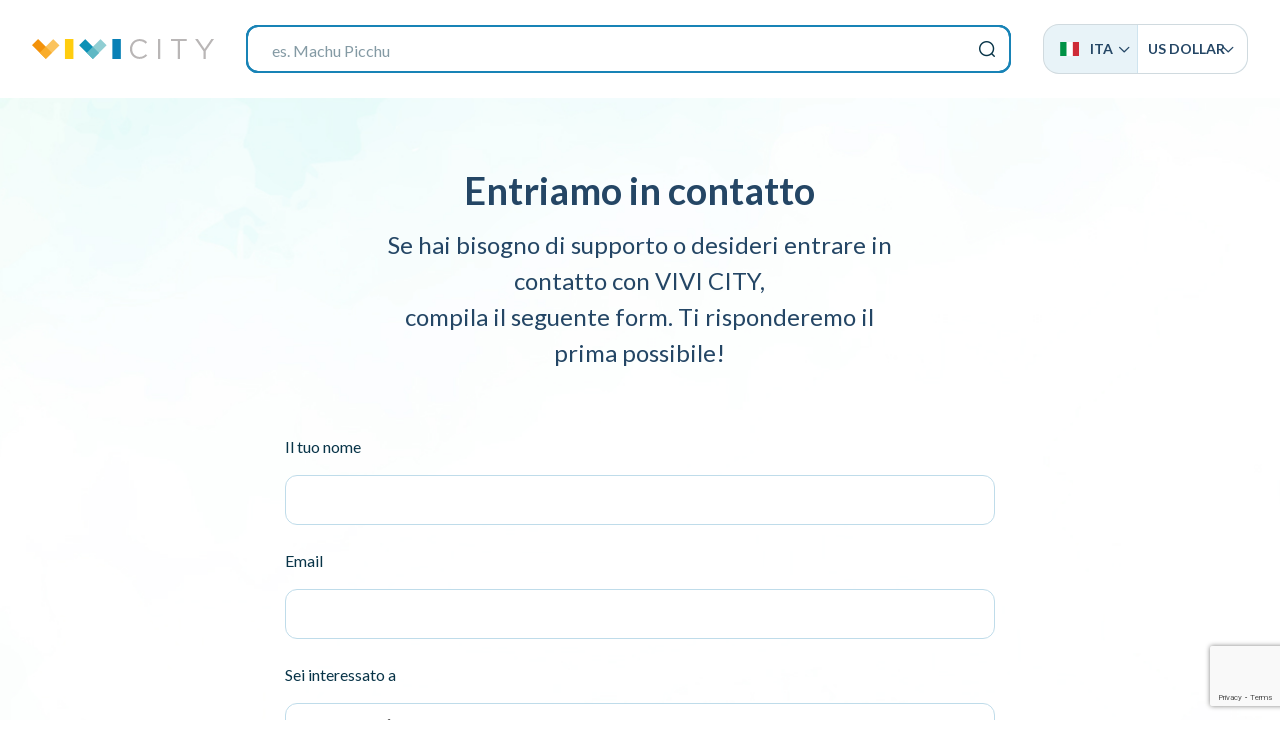

--- FILE ---
content_type: text/html; charset=utf-8
request_url: https://www.google.com/recaptcha/api2/anchor?ar=1&k=6LcPZMAUAAAAACkuk3PLW6kko_N-nyfvzWQaBl6m&co=aHR0cHM6Ly92aXZpLmNpdHk6NDQz&hl=en&v=7gg7H51Q-naNfhmCP3_R47ho&size=invisible&badge=bottomright&anchor-ms=20000&execute-ms=30000&cb=xn1uqhz2ciux
body_size: 48902
content:
<!DOCTYPE HTML><html dir="ltr" lang="en"><head><meta http-equiv="Content-Type" content="text/html; charset=UTF-8">
<meta http-equiv="X-UA-Compatible" content="IE=edge">
<title>reCAPTCHA</title>
<style type="text/css">
/* cyrillic-ext */
@font-face {
  font-family: 'Roboto';
  font-style: normal;
  font-weight: 400;
  font-stretch: 100%;
  src: url(//fonts.gstatic.com/s/roboto/v48/KFO7CnqEu92Fr1ME7kSn66aGLdTylUAMa3GUBHMdazTgWw.woff2) format('woff2');
  unicode-range: U+0460-052F, U+1C80-1C8A, U+20B4, U+2DE0-2DFF, U+A640-A69F, U+FE2E-FE2F;
}
/* cyrillic */
@font-face {
  font-family: 'Roboto';
  font-style: normal;
  font-weight: 400;
  font-stretch: 100%;
  src: url(//fonts.gstatic.com/s/roboto/v48/KFO7CnqEu92Fr1ME7kSn66aGLdTylUAMa3iUBHMdazTgWw.woff2) format('woff2');
  unicode-range: U+0301, U+0400-045F, U+0490-0491, U+04B0-04B1, U+2116;
}
/* greek-ext */
@font-face {
  font-family: 'Roboto';
  font-style: normal;
  font-weight: 400;
  font-stretch: 100%;
  src: url(//fonts.gstatic.com/s/roboto/v48/KFO7CnqEu92Fr1ME7kSn66aGLdTylUAMa3CUBHMdazTgWw.woff2) format('woff2');
  unicode-range: U+1F00-1FFF;
}
/* greek */
@font-face {
  font-family: 'Roboto';
  font-style: normal;
  font-weight: 400;
  font-stretch: 100%;
  src: url(//fonts.gstatic.com/s/roboto/v48/KFO7CnqEu92Fr1ME7kSn66aGLdTylUAMa3-UBHMdazTgWw.woff2) format('woff2');
  unicode-range: U+0370-0377, U+037A-037F, U+0384-038A, U+038C, U+038E-03A1, U+03A3-03FF;
}
/* math */
@font-face {
  font-family: 'Roboto';
  font-style: normal;
  font-weight: 400;
  font-stretch: 100%;
  src: url(//fonts.gstatic.com/s/roboto/v48/KFO7CnqEu92Fr1ME7kSn66aGLdTylUAMawCUBHMdazTgWw.woff2) format('woff2');
  unicode-range: U+0302-0303, U+0305, U+0307-0308, U+0310, U+0312, U+0315, U+031A, U+0326-0327, U+032C, U+032F-0330, U+0332-0333, U+0338, U+033A, U+0346, U+034D, U+0391-03A1, U+03A3-03A9, U+03B1-03C9, U+03D1, U+03D5-03D6, U+03F0-03F1, U+03F4-03F5, U+2016-2017, U+2034-2038, U+203C, U+2040, U+2043, U+2047, U+2050, U+2057, U+205F, U+2070-2071, U+2074-208E, U+2090-209C, U+20D0-20DC, U+20E1, U+20E5-20EF, U+2100-2112, U+2114-2115, U+2117-2121, U+2123-214F, U+2190, U+2192, U+2194-21AE, U+21B0-21E5, U+21F1-21F2, U+21F4-2211, U+2213-2214, U+2216-22FF, U+2308-230B, U+2310, U+2319, U+231C-2321, U+2336-237A, U+237C, U+2395, U+239B-23B7, U+23D0, U+23DC-23E1, U+2474-2475, U+25AF, U+25B3, U+25B7, U+25BD, U+25C1, U+25CA, U+25CC, U+25FB, U+266D-266F, U+27C0-27FF, U+2900-2AFF, U+2B0E-2B11, U+2B30-2B4C, U+2BFE, U+3030, U+FF5B, U+FF5D, U+1D400-1D7FF, U+1EE00-1EEFF;
}
/* symbols */
@font-face {
  font-family: 'Roboto';
  font-style: normal;
  font-weight: 400;
  font-stretch: 100%;
  src: url(//fonts.gstatic.com/s/roboto/v48/KFO7CnqEu92Fr1ME7kSn66aGLdTylUAMaxKUBHMdazTgWw.woff2) format('woff2');
  unicode-range: U+0001-000C, U+000E-001F, U+007F-009F, U+20DD-20E0, U+20E2-20E4, U+2150-218F, U+2190, U+2192, U+2194-2199, U+21AF, U+21E6-21F0, U+21F3, U+2218-2219, U+2299, U+22C4-22C6, U+2300-243F, U+2440-244A, U+2460-24FF, U+25A0-27BF, U+2800-28FF, U+2921-2922, U+2981, U+29BF, U+29EB, U+2B00-2BFF, U+4DC0-4DFF, U+FFF9-FFFB, U+10140-1018E, U+10190-1019C, U+101A0, U+101D0-101FD, U+102E0-102FB, U+10E60-10E7E, U+1D2C0-1D2D3, U+1D2E0-1D37F, U+1F000-1F0FF, U+1F100-1F1AD, U+1F1E6-1F1FF, U+1F30D-1F30F, U+1F315, U+1F31C, U+1F31E, U+1F320-1F32C, U+1F336, U+1F378, U+1F37D, U+1F382, U+1F393-1F39F, U+1F3A7-1F3A8, U+1F3AC-1F3AF, U+1F3C2, U+1F3C4-1F3C6, U+1F3CA-1F3CE, U+1F3D4-1F3E0, U+1F3ED, U+1F3F1-1F3F3, U+1F3F5-1F3F7, U+1F408, U+1F415, U+1F41F, U+1F426, U+1F43F, U+1F441-1F442, U+1F444, U+1F446-1F449, U+1F44C-1F44E, U+1F453, U+1F46A, U+1F47D, U+1F4A3, U+1F4B0, U+1F4B3, U+1F4B9, U+1F4BB, U+1F4BF, U+1F4C8-1F4CB, U+1F4D6, U+1F4DA, U+1F4DF, U+1F4E3-1F4E6, U+1F4EA-1F4ED, U+1F4F7, U+1F4F9-1F4FB, U+1F4FD-1F4FE, U+1F503, U+1F507-1F50B, U+1F50D, U+1F512-1F513, U+1F53E-1F54A, U+1F54F-1F5FA, U+1F610, U+1F650-1F67F, U+1F687, U+1F68D, U+1F691, U+1F694, U+1F698, U+1F6AD, U+1F6B2, U+1F6B9-1F6BA, U+1F6BC, U+1F6C6-1F6CF, U+1F6D3-1F6D7, U+1F6E0-1F6EA, U+1F6F0-1F6F3, U+1F6F7-1F6FC, U+1F700-1F7FF, U+1F800-1F80B, U+1F810-1F847, U+1F850-1F859, U+1F860-1F887, U+1F890-1F8AD, U+1F8B0-1F8BB, U+1F8C0-1F8C1, U+1F900-1F90B, U+1F93B, U+1F946, U+1F984, U+1F996, U+1F9E9, U+1FA00-1FA6F, U+1FA70-1FA7C, U+1FA80-1FA89, U+1FA8F-1FAC6, U+1FACE-1FADC, U+1FADF-1FAE9, U+1FAF0-1FAF8, U+1FB00-1FBFF;
}
/* vietnamese */
@font-face {
  font-family: 'Roboto';
  font-style: normal;
  font-weight: 400;
  font-stretch: 100%;
  src: url(//fonts.gstatic.com/s/roboto/v48/KFO7CnqEu92Fr1ME7kSn66aGLdTylUAMa3OUBHMdazTgWw.woff2) format('woff2');
  unicode-range: U+0102-0103, U+0110-0111, U+0128-0129, U+0168-0169, U+01A0-01A1, U+01AF-01B0, U+0300-0301, U+0303-0304, U+0308-0309, U+0323, U+0329, U+1EA0-1EF9, U+20AB;
}
/* latin-ext */
@font-face {
  font-family: 'Roboto';
  font-style: normal;
  font-weight: 400;
  font-stretch: 100%;
  src: url(//fonts.gstatic.com/s/roboto/v48/KFO7CnqEu92Fr1ME7kSn66aGLdTylUAMa3KUBHMdazTgWw.woff2) format('woff2');
  unicode-range: U+0100-02BA, U+02BD-02C5, U+02C7-02CC, U+02CE-02D7, U+02DD-02FF, U+0304, U+0308, U+0329, U+1D00-1DBF, U+1E00-1E9F, U+1EF2-1EFF, U+2020, U+20A0-20AB, U+20AD-20C0, U+2113, U+2C60-2C7F, U+A720-A7FF;
}
/* latin */
@font-face {
  font-family: 'Roboto';
  font-style: normal;
  font-weight: 400;
  font-stretch: 100%;
  src: url(//fonts.gstatic.com/s/roboto/v48/KFO7CnqEu92Fr1ME7kSn66aGLdTylUAMa3yUBHMdazQ.woff2) format('woff2');
  unicode-range: U+0000-00FF, U+0131, U+0152-0153, U+02BB-02BC, U+02C6, U+02DA, U+02DC, U+0304, U+0308, U+0329, U+2000-206F, U+20AC, U+2122, U+2191, U+2193, U+2212, U+2215, U+FEFF, U+FFFD;
}
/* cyrillic-ext */
@font-face {
  font-family: 'Roboto';
  font-style: normal;
  font-weight: 500;
  font-stretch: 100%;
  src: url(//fonts.gstatic.com/s/roboto/v48/KFO7CnqEu92Fr1ME7kSn66aGLdTylUAMa3GUBHMdazTgWw.woff2) format('woff2');
  unicode-range: U+0460-052F, U+1C80-1C8A, U+20B4, U+2DE0-2DFF, U+A640-A69F, U+FE2E-FE2F;
}
/* cyrillic */
@font-face {
  font-family: 'Roboto';
  font-style: normal;
  font-weight: 500;
  font-stretch: 100%;
  src: url(//fonts.gstatic.com/s/roboto/v48/KFO7CnqEu92Fr1ME7kSn66aGLdTylUAMa3iUBHMdazTgWw.woff2) format('woff2');
  unicode-range: U+0301, U+0400-045F, U+0490-0491, U+04B0-04B1, U+2116;
}
/* greek-ext */
@font-face {
  font-family: 'Roboto';
  font-style: normal;
  font-weight: 500;
  font-stretch: 100%;
  src: url(//fonts.gstatic.com/s/roboto/v48/KFO7CnqEu92Fr1ME7kSn66aGLdTylUAMa3CUBHMdazTgWw.woff2) format('woff2');
  unicode-range: U+1F00-1FFF;
}
/* greek */
@font-face {
  font-family: 'Roboto';
  font-style: normal;
  font-weight: 500;
  font-stretch: 100%;
  src: url(//fonts.gstatic.com/s/roboto/v48/KFO7CnqEu92Fr1ME7kSn66aGLdTylUAMa3-UBHMdazTgWw.woff2) format('woff2');
  unicode-range: U+0370-0377, U+037A-037F, U+0384-038A, U+038C, U+038E-03A1, U+03A3-03FF;
}
/* math */
@font-face {
  font-family: 'Roboto';
  font-style: normal;
  font-weight: 500;
  font-stretch: 100%;
  src: url(//fonts.gstatic.com/s/roboto/v48/KFO7CnqEu92Fr1ME7kSn66aGLdTylUAMawCUBHMdazTgWw.woff2) format('woff2');
  unicode-range: U+0302-0303, U+0305, U+0307-0308, U+0310, U+0312, U+0315, U+031A, U+0326-0327, U+032C, U+032F-0330, U+0332-0333, U+0338, U+033A, U+0346, U+034D, U+0391-03A1, U+03A3-03A9, U+03B1-03C9, U+03D1, U+03D5-03D6, U+03F0-03F1, U+03F4-03F5, U+2016-2017, U+2034-2038, U+203C, U+2040, U+2043, U+2047, U+2050, U+2057, U+205F, U+2070-2071, U+2074-208E, U+2090-209C, U+20D0-20DC, U+20E1, U+20E5-20EF, U+2100-2112, U+2114-2115, U+2117-2121, U+2123-214F, U+2190, U+2192, U+2194-21AE, U+21B0-21E5, U+21F1-21F2, U+21F4-2211, U+2213-2214, U+2216-22FF, U+2308-230B, U+2310, U+2319, U+231C-2321, U+2336-237A, U+237C, U+2395, U+239B-23B7, U+23D0, U+23DC-23E1, U+2474-2475, U+25AF, U+25B3, U+25B7, U+25BD, U+25C1, U+25CA, U+25CC, U+25FB, U+266D-266F, U+27C0-27FF, U+2900-2AFF, U+2B0E-2B11, U+2B30-2B4C, U+2BFE, U+3030, U+FF5B, U+FF5D, U+1D400-1D7FF, U+1EE00-1EEFF;
}
/* symbols */
@font-face {
  font-family: 'Roboto';
  font-style: normal;
  font-weight: 500;
  font-stretch: 100%;
  src: url(//fonts.gstatic.com/s/roboto/v48/KFO7CnqEu92Fr1ME7kSn66aGLdTylUAMaxKUBHMdazTgWw.woff2) format('woff2');
  unicode-range: U+0001-000C, U+000E-001F, U+007F-009F, U+20DD-20E0, U+20E2-20E4, U+2150-218F, U+2190, U+2192, U+2194-2199, U+21AF, U+21E6-21F0, U+21F3, U+2218-2219, U+2299, U+22C4-22C6, U+2300-243F, U+2440-244A, U+2460-24FF, U+25A0-27BF, U+2800-28FF, U+2921-2922, U+2981, U+29BF, U+29EB, U+2B00-2BFF, U+4DC0-4DFF, U+FFF9-FFFB, U+10140-1018E, U+10190-1019C, U+101A0, U+101D0-101FD, U+102E0-102FB, U+10E60-10E7E, U+1D2C0-1D2D3, U+1D2E0-1D37F, U+1F000-1F0FF, U+1F100-1F1AD, U+1F1E6-1F1FF, U+1F30D-1F30F, U+1F315, U+1F31C, U+1F31E, U+1F320-1F32C, U+1F336, U+1F378, U+1F37D, U+1F382, U+1F393-1F39F, U+1F3A7-1F3A8, U+1F3AC-1F3AF, U+1F3C2, U+1F3C4-1F3C6, U+1F3CA-1F3CE, U+1F3D4-1F3E0, U+1F3ED, U+1F3F1-1F3F3, U+1F3F5-1F3F7, U+1F408, U+1F415, U+1F41F, U+1F426, U+1F43F, U+1F441-1F442, U+1F444, U+1F446-1F449, U+1F44C-1F44E, U+1F453, U+1F46A, U+1F47D, U+1F4A3, U+1F4B0, U+1F4B3, U+1F4B9, U+1F4BB, U+1F4BF, U+1F4C8-1F4CB, U+1F4D6, U+1F4DA, U+1F4DF, U+1F4E3-1F4E6, U+1F4EA-1F4ED, U+1F4F7, U+1F4F9-1F4FB, U+1F4FD-1F4FE, U+1F503, U+1F507-1F50B, U+1F50D, U+1F512-1F513, U+1F53E-1F54A, U+1F54F-1F5FA, U+1F610, U+1F650-1F67F, U+1F687, U+1F68D, U+1F691, U+1F694, U+1F698, U+1F6AD, U+1F6B2, U+1F6B9-1F6BA, U+1F6BC, U+1F6C6-1F6CF, U+1F6D3-1F6D7, U+1F6E0-1F6EA, U+1F6F0-1F6F3, U+1F6F7-1F6FC, U+1F700-1F7FF, U+1F800-1F80B, U+1F810-1F847, U+1F850-1F859, U+1F860-1F887, U+1F890-1F8AD, U+1F8B0-1F8BB, U+1F8C0-1F8C1, U+1F900-1F90B, U+1F93B, U+1F946, U+1F984, U+1F996, U+1F9E9, U+1FA00-1FA6F, U+1FA70-1FA7C, U+1FA80-1FA89, U+1FA8F-1FAC6, U+1FACE-1FADC, U+1FADF-1FAE9, U+1FAF0-1FAF8, U+1FB00-1FBFF;
}
/* vietnamese */
@font-face {
  font-family: 'Roboto';
  font-style: normal;
  font-weight: 500;
  font-stretch: 100%;
  src: url(//fonts.gstatic.com/s/roboto/v48/KFO7CnqEu92Fr1ME7kSn66aGLdTylUAMa3OUBHMdazTgWw.woff2) format('woff2');
  unicode-range: U+0102-0103, U+0110-0111, U+0128-0129, U+0168-0169, U+01A0-01A1, U+01AF-01B0, U+0300-0301, U+0303-0304, U+0308-0309, U+0323, U+0329, U+1EA0-1EF9, U+20AB;
}
/* latin-ext */
@font-face {
  font-family: 'Roboto';
  font-style: normal;
  font-weight: 500;
  font-stretch: 100%;
  src: url(//fonts.gstatic.com/s/roboto/v48/KFO7CnqEu92Fr1ME7kSn66aGLdTylUAMa3KUBHMdazTgWw.woff2) format('woff2');
  unicode-range: U+0100-02BA, U+02BD-02C5, U+02C7-02CC, U+02CE-02D7, U+02DD-02FF, U+0304, U+0308, U+0329, U+1D00-1DBF, U+1E00-1E9F, U+1EF2-1EFF, U+2020, U+20A0-20AB, U+20AD-20C0, U+2113, U+2C60-2C7F, U+A720-A7FF;
}
/* latin */
@font-face {
  font-family: 'Roboto';
  font-style: normal;
  font-weight: 500;
  font-stretch: 100%;
  src: url(//fonts.gstatic.com/s/roboto/v48/KFO7CnqEu92Fr1ME7kSn66aGLdTylUAMa3yUBHMdazQ.woff2) format('woff2');
  unicode-range: U+0000-00FF, U+0131, U+0152-0153, U+02BB-02BC, U+02C6, U+02DA, U+02DC, U+0304, U+0308, U+0329, U+2000-206F, U+20AC, U+2122, U+2191, U+2193, U+2212, U+2215, U+FEFF, U+FFFD;
}
/* cyrillic-ext */
@font-face {
  font-family: 'Roboto';
  font-style: normal;
  font-weight: 900;
  font-stretch: 100%;
  src: url(//fonts.gstatic.com/s/roboto/v48/KFO7CnqEu92Fr1ME7kSn66aGLdTylUAMa3GUBHMdazTgWw.woff2) format('woff2');
  unicode-range: U+0460-052F, U+1C80-1C8A, U+20B4, U+2DE0-2DFF, U+A640-A69F, U+FE2E-FE2F;
}
/* cyrillic */
@font-face {
  font-family: 'Roboto';
  font-style: normal;
  font-weight: 900;
  font-stretch: 100%;
  src: url(//fonts.gstatic.com/s/roboto/v48/KFO7CnqEu92Fr1ME7kSn66aGLdTylUAMa3iUBHMdazTgWw.woff2) format('woff2');
  unicode-range: U+0301, U+0400-045F, U+0490-0491, U+04B0-04B1, U+2116;
}
/* greek-ext */
@font-face {
  font-family: 'Roboto';
  font-style: normal;
  font-weight: 900;
  font-stretch: 100%;
  src: url(//fonts.gstatic.com/s/roboto/v48/KFO7CnqEu92Fr1ME7kSn66aGLdTylUAMa3CUBHMdazTgWw.woff2) format('woff2');
  unicode-range: U+1F00-1FFF;
}
/* greek */
@font-face {
  font-family: 'Roboto';
  font-style: normal;
  font-weight: 900;
  font-stretch: 100%;
  src: url(//fonts.gstatic.com/s/roboto/v48/KFO7CnqEu92Fr1ME7kSn66aGLdTylUAMa3-UBHMdazTgWw.woff2) format('woff2');
  unicode-range: U+0370-0377, U+037A-037F, U+0384-038A, U+038C, U+038E-03A1, U+03A3-03FF;
}
/* math */
@font-face {
  font-family: 'Roboto';
  font-style: normal;
  font-weight: 900;
  font-stretch: 100%;
  src: url(//fonts.gstatic.com/s/roboto/v48/KFO7CnqEu92Fr1ME7kSn66aGLdTylUAMawCUBHMdazTgWw.woff2) format('woff2');
  unicode-range: U+0302-0303, U+0305, U+0307-0308, U+0310, U+0312, U+0315, U+031A, U+0326-0327, U+032C, U+032F-0330, U+0332-0333, U+0338, U+033A, U+0346, U+034D, U+0391-03A1, U+03A3-03A9, U+03B1-03C9, U+03D1, U+03D5-03D6, U+03F0-03F1, U+03F4-03F5, U+2016-2017, U+2034-2038, U+203C, U+2040, U+2043, U+2047, U+2050, U+2057, U+205F, U+2070-2071, U+2074-208E, U+2090-209C, U+20D0-20DC, U+20E1, U+20E5-20EF, U+2100-2112, U+2114-2115, U+2117-2121, U+2123-214F, U+2190, U+2192, U+2194-21AE, U+21B0-21E5, U+21F1-21F2, U+21F4-2211, U+2213-2214, U+2216-22FF, U+2308-230B, U+2310, U+2319, U+231C-2321, U+2336-237A, U+237C, U+2395, U+239B-23B7, U+23D0, U+23DC-23E1, U+2474-2475, U+25AF, U+25B3, U+25B7, U+25BD, U+25C1, U+25CA, U+25CC, U+25FB, U+266D-266F, U+27C0-27FF, U+2900-2AFF, U+2B0E-2B11, U+2B30-2B4C, U+2BFE, U+3030, U+FF5B, U+FF5D, U+1D400-1D7FF, U+1EE00-1EEFF;
}
/* symbols */
@font-face {
  font-family: 'Roboto';
  font-style: normal;
  font-weight: 900;
  font-stretch: 100%;
  src: url(//fonts.gstatic.com/s/roboto/v48/KFO7CnqEu92Fr1ME7kSn66aGLdTylUAMaxKUBHMdazTgWw.woff2) format('woff2');
  unicode-range: U+0001-000C, U+000E-001F, U+007F-009F, U+20DD-20E0, U+20E2-20E4, U+2150-218F, U+2190, U+2192, U+2194-2199, U+21AF, U+21E6-21F0, U+21F3, U+2218-2219, U+2299, U+22C4-22C6, U+2300-243F, U+2440-244A, U+2460-24FF, U+25A0-27BF, U+2800-28FF, U+2921-2922, U+2981, U+29BF, U+29EB, U+2B00-2BFF, U+4DC0-4DFF, U+FFF9-FFFB, U+10140-1018E, U+10190-1019C, U+101A0, U+101D0-101FD, U+102E0-102FB, U+10E60-10E7E, U+1D2C0-1D2D3, U+1D2E0-1D37F, U+1F000-1F0FF, U+1F100-1F1AD, U+1F1E6-1F1FF, U+1F30D-1F30F, U+1F315, U+1F31C, U+1F31E, U+1F320-1F32C, U+1F336, U+1F378, U+1F37D, U+1F382, U+1F393-1F39F, U+1F3A7-1F3A8, U+1F3AC-1F3AF, U+1F3C2, U+1F3C4-1F3C6, U+1F3CA-1F3CE, U+1F3D4-1F3E0, U+1F3ED, U+1F3F1-1F3F3, U+1F3F5-1F3F7, U+1F408, U+1F415, U+1F41F, U+1F426, U+1F43F, U+1F441-1F442, U+1F444, U+1F446-1F449, U+1F44C-1F44E, U+1F453, U+1F46A, U+1F47D, U+1F4A3, U+1F4B0, U+1F4B3, U+1F4B9, U+1F4BB, U+1F4BF, U+1F4C8-1F4CB, U+1F4D6, U+1F4DA, U+1F4DF, U+1F4E3-1F4E6, U+1F4EA-1F4ED, U+1F4F7, U+1F4F9-1F4FB, U+1F4FD-1F4FE, U+1F503, U+1F507-1F50B, U+1F50D, U+1F512-1F513, U+1F53E-1F54A, U+1F54F-1F5FA, U+1F610, U+1F650-1F67F, U+1F687, U+1F68D, U+1F691, U+1F694, U+1F698, U+1F6AD, U+1F6B2, U+1F6B9-1F6BA, U+1F6BC, U+1F6C6-1F6CF, U+1F6D3-1F6D7, U+1F6E0-1F6EA, U+1F6F0-1F6F3, U+1F6F7-1F6FC, U+1F700-1F7FF, U+1F800-1F80B, U+1F810-1F847, U+1F850-1F859, U+1F860-1F887, U+1F890-1F8AD, U+1F8B0-1F8BB, U+1F8C0-1F8C1, U+1F900-1F90B, U+1F93B, U+1F946, U+1F984, U+1F996, U+1F9E9, U+1FA00-1FA6F, U+1FA70-1FA7C, U+1FA80-1FA89, U+1FA8F-1FAC6, U+1FACE-1FADC, U+1FADF-1FAE9, U+1FAF0-1FAF8, U+1FB00-1FBFF;
}
/* vietnamese */
@font-face {
  font-family: 'Roboto';
  font-style: normal;
  font-weight: 900;
  font-stretch: 100%;
  src: url(//fonts.gstatic.com/s/roboto/v48/KFO7CnqEu92Fr1ME7kSn66aGLdTylUAMa3OUBHMdazTgWw.woff2) format('woff2');
  unicode-range: U+0102-0103, U+0110-0111, U+0128-0129, U+0168-0169, U+01A0-01A1, U+01AF-01B0, U+0300-0301, U+0303-0304, U+0308-0309, U+0323, U+0329, U+1EA0-1EF9, U+20AB;
}
/* latin-ext */
@font-face {
  font-family: 'Roboto';
  font-style: normal;
  font-weight: 900;
  font-stretch: 100%;
  src: url(//fonts.gstatic.com/s/roboto/v48/KFO7CnqEu92Fr1ME7kSn66aGLdTylUAMa3KUBHMdazTgWw.woff2) format('woff2');
  unicode-range: U+0100-02BA, U+02BD-02C5, U+02C7-02CC, U+02CE-02D7, U+02DD-02FF, U+0304, U+0308, U+0329, U+1D00-1DBF, U+1E00-1E9F, U+1EF2-1EFF, U+2020, U+20A0-20AB, U+20AD-20C0, U+2113, U+2C60-2C7F, U+A720-A7FF;
}
/* latin */
@font-face {
  font-family: 'Roboto';
  font-style: normal;
  font-weight: 900;
  font-stretch: 100%;
  src: url(//fonts.gstatic.com/s/roboto/v48/KFO7CnqEu92Fr1ME7kSn66aGLdTylUAMa3yUBHMdazQ.woff2) format('woff2');
  unicode-range: U+0000-00FF, U+0131, U+0152-0153, U+02BB-02BC, U+02C6, U+02DA, U+02DC, U+0304, U+0308, U+0329, U+2000-206F, U+20AC, U+2122, U+2191, U+2193, U+2212, U+2215, U+FEFF, U+FFFD;
}

</style>
<link rel="stylesheet" type="text/css" href="https://www.gstatic.com/recaptcha/releases/7gg7H51Q-naNfhmCP3_R47ho/styles__ltr.css">
<script nonce="jdZ69_BdejFZtUeS3e7bEw" type="text/javascript">window['__recaptcha_api'] = 'https://www.google.com/recaptcha/api2/';</script>
<script type="text/javascript" src="https://www.gstatic.com/recaptcha/releases/7gg7H51Q-naNfhmCP3_R47ho/recaptcha__en.js" nonce="jdZ69_BdejFZtUeS3e7bEw">
      
    </script></head>
<body><div id="rc-anchor-alert" class="rc-anchor-alert"></div>
<input type="hidden" id="recaptcha-token" value="[base64]">
<script type="text/javascript" nonce="jdZ69_BdejFZtUeS3e7bEw">
      recaptcha.anchor.Main.init("[\x22ainput\x22,[\x22bgdata\x22,\x22\x22,\[base64]/[base64]/UltIKytdPWE6KGE8MjA0OD9SW0grK109YT4+NnwxOTI6KChhJjY0NTEyKT09NTUyOTYmJnErMTxoLmxlbmd0aCYmKGguY2hhckNvZGVBdChxKzEpJjY0NTEyKT09NTYzMjA/[base64]/MjU1OlI/[base64]/[base64]/[base64]/[base64]/[base64]/[base64]/[base64]/[base64]/[base64]/[base64]\x22,\[base64]\\u003d\x22,\x22GcOhw7zDhMOMYgLDrcO/wqbCkcOcacKywpDDqMO8w5dpwpwDNwsUw4lWVlUUXD/DjnTDqMOoE8KlbMOGw5sfPsO5GsKyw5QWwq3Co8KSw6nDoT/DucO4WMKbWC9Gah/DocOEFsOww73DmcKXwqJow77DnxAkCHXCizYSeGAQNl0lw643NcORwolmAijCkB3Dt8O5wo1dwpxWJsKHEE/[base64]/[base64]/CtnQyawxsDxfDqsO6w6jDh8Kgw4BKbMOBb3F9wqnDphFww4vDhcK7GSPDgMKqwoI6GkPCpTt/w6gmwr7Csko+QcONfkxPw54cBMKNwr8Ywo1+W8OAf8O6w65nAy3DpEPCucK2KcKYGMKBGMKFw5vCrMKowoAww6XDmV4Hw4vDpgvCuU1nw7EfIsK/Hi/[base64]/[base64]/UMKoUsKBPhrDkW89QcKUwqHDp8Kpw7PDksKvw7HDugDCsUjCjsKIwoXDhMKYw6nCsTnDhcKjPsKpU1fDusOewpbDtMOiw5/CpMOYwqw/S8Kdw6ZPez4ewpwxwo4oI8KfwqHDr2nDqsK9w63Cv8OzKkMVw5Iww6DChMKbwpUFIcKgMXXDh8OCwpHCmcOrwqfCjw3DsyDDocOCwpfDjsOBwqkswpNsBsKAwrE/woRPS8O1wr4KQMK1w4VFWsKBwqhuw61Xw4/ClB3DvhrDoDbClcOrasKRw4NHw6/DlsOQB8KfNy4nVsOrWx0qUcK7HsKjRMOUCsOewpDCsnHCg8KRw4nChzHDvy5ccx/DkiUPw79hw6YmwovCqgPDsTPDn8KWC8OswptPwqfDksK0w5PDvW9ybcK1DMO7w7HCvMOdFh9tPFzCjHJQwpDDuWZ3w4PCgFHDun1Xw4B1KR3CisOTwrQJwqDCs2d4QcKgOsK3RMKaYg1GT8KkQ8OYwo5BfAfCi0TCi8KZWVF/OwtywqBAIcKSw7s+w5jCrWUaw4nDsibCv8Oaw4/[base64]/w7TCrcOZcmkEOcOBwoQZZ8OSUGEvEcOSw5jCpsOlw5PCgcKNH8K6wqoEMcKywrXClDzDlsOUS0HDvigGwotwwpnCssOIwp9UaE3DjsOzLTlxOlFDwpLDqFxFw6PCgcK/dsOQE19Xw4A0CMKXw4/CuMOQw6DCn8K2TXJrJgdnHVUzwpTDlX1tUMOcwroDwq9cFsKmOMKEF8K4w5XDi8KiBMOVwpfCkcK/w4gow6UFwq4oRcKhSC1NwpPDqsOwwoDCtMOqwqDCrlLCjX/DusOLwpd7wrjCusK1dcKJwrBSUsObw5fCnBMUEcKKwpwAw40PwqHDhcKpwo9gNcKRDcKwwrvDu3jCj0/Dnydbbz0xEk/Cm8KKFcOFBHkRD2LClyZ3H34Uw6MhVW/[base64]/DrsOec1LDssOfPzXCtcOkOhPCm2w3woTCmA/DgVJ2w68/asK6b2ElwoHCosKtwpbDrcKzw4nDpT1/[base64]/[base64]/DplDClQvCgMOfS8KlXMOOE8OFD8KxD0caw4IPwpRVRcOqE8OwLQoawrzCpsKywqHCoRVLw4Ejw77Co8KZwpB0FsORw5/CumjCigLCj8Ovw5syT8OUwoM3w7DCkcKpwo/[base64]/[base64]/w6jChMKdJsOOUMKUw73Ck8KGw48Ew6rCm8OewoxrUcK1OsO0AcOPwqnCpEjDg8KMD33DrQzClg00w5/[base64]/CcO8wqsaw5jCksOwKRB7wo7CnkPCnTrDhG/DlSsrScOOGMKQw6gGwpnDok1UwozCicOTw6vCuDXDu1N3PhHCgcOFw7kaYhlEC8Kbw4jDuibCjhxKY0PDnMKXw4bDjsO7XsOQw4/Cvyguw4JkR2QzD1HDosOKKsKuw45UwrPCiCPCj1zCsRtze8KeGisESANPEcKdA8OEw7zCmD/CvMKWw4ZswojDvA7CjcOdZ8OJXsKTc20fQFwWwqMvSjjCgsKJflAWw5vDq31hR8OFcVDClC/DhG8JIMK1ZXDDscOJwpvCr3ARwo3DoQlyO8OHF1M5fmrCgMK2w7xkfTDDj8OUwrHDhsK8wqcjwqPDncOzw7LDtGzDqsKQw5DDhjPCg8K3w5/DpsOfGU/DisK8CMKYwrMyRMKTP8OEFMK+HmwFw6I5XsKsG0TDoDXDmn3Cg8OAXD/CukPCtcO8woXDqFXCo8OUw6oWK3h6wph/wp9FwobCpcK3CcKcAsKHfE/[base64]/QMKxF8KAwp5Iw5ttayHDnHl1wprCt8KRGWItw5YDwrJgWsKHwqDCjUnDjsKdcsO0wp7CtkVJHQbDkMOwwrbDunfDnS1lw58QIUfCuMOtwqgGQMO2EcKZAXhDw5fDumMdw78DQXbDisOxJVRNwpN5w67CusOFw6YLwrDCssOoY8KOw6JRSyh8DTt+YsO/EsOuwog8wo4Hw5FsesO/bARHJhdFw5PDmAzDksOZVSoGSDoOw7vCqh5aQUoScXrCjgvCuwc/[base64]/WA/DsGjCkMOuw5bDj3hcGMKBw4HCtjlIDnLCgDYbw7JsV8O6w7tIAVLDn8KeDyISw41rN8OMw67DkMOTJ8KVU8Oqw5PCosK6RitmwrEQQsKJd8O5w7XCii7Cv8Otw5vCthArcMOAeyPCjAQIw5NgcH19wo/CuXJlw43CoMOww6gJW8KgwovDg8KnPsOlwqfDkMO/wpzDkjfCuFJhXVbDgsKXBWNcwqDDuMKxwp9Pw6XDssOgwqjClW5gTGsMwos6woLCpBkHwpU1wpI7w6fDrMOvXMKDV8Oowq/Ct8KEwqLCmmVuw5TCncOdHSxTN8KjBGTDvSvCpXbCn8KAfsKHw5fDj8OedVfDoMKBw5sgO8ORw4PCj0LCqMKgbW3DqGjCjRjCqm/DkcOZw4tQw6rCggXCmVsrwroqw7BtBsK5UsOrw7ZQwoZ+wrLCkFfCrVIbw7/Dih7CqFPDnBkpwrLDlsKyw5x3VD/DvzzDs8OAw5hgwojDv8K+w5PDhB3Cn8KXwp3DqMO3w6xKNR7CrEHDhwEaFmrDiWofw7g0w6XCm1TCvGTCr8OpwqXDvAcywrXDosKDwoUjGcO7w6hUbFbDnmt9ScKfw6lWw7fDt8K/w7nDhsO4DjbDncK+wqLCpg7Dl8KvJMKNw43CmsKZwq3DtxMeZsKHb2lyw7tjwq1QwqZmw6t6wq/Dn0Y+KsO7wqkvw6FcMzQewp/DuUnDoMKhwq/CiTnDlsO9w7zDjMOXVVFKOUgVD0gBOMO0w5LDlMKqw7FrK1EdGMKWwrg/[base64]/DmcODN3ZMNyhBw75rwq0pMMOuw6M7wrjCl1hzwpfDjQxGwq3DnQQeE8K+w7PDjcKswrzDo39sWHnCi8ObDQdxYsOkBmDCpSjCjsOqXyfCtghAelLDuQDDicOQwrbCg8Kec2DCrHtKwqTDlHgrworCoMKNwpRLwprCpSFIUTjDhMOYw49lT8O8wp/DgRLDjcOAQFLCjUpuwrnClsOhw788w4kxGcKkIGx/UcK0wqUjecOPVcKgwr/[base64]/[base64]/DhVYiwrFew5M+wpg7DcKlasOJJQ/Do8Kaw4tqLRBdSMODBXoHYsKTw4JnVMOwAcO5V8KlMCHDqHlUG8KNw6pvwq/Dv8KYwoXDmcKFZSEKwogaGsOVw6bCqMOMDcKOW8OUw5BOw69wwq7Do3DCisKwDUAYKHjDvTvCs248S0h9W0nDixTDpA/CjcObXS0GfsKcwozDvlDDjELCvMKQwr7CjsOHwpNUwo5LAGvCpH/ChiTDsybDvRrCo8O9ZMKnS8K7w6/Dt30yXCPClMOEwpZYw513R2bCrxI3Lghtw6U8Ej95wokrw4TCisKKwoEDT8OWwpVTVGppVGzDuMKpMMOEesOiWyRywrdpJ8KOHTlCwrxLwpY8w7DDvcO4wq4icivCvMKXwpvDtQUDF31/MsKTNHbDlsK6wq1lccKJfRs3F8OKfcODwo8RCXs7dMOwQFTDmAbChcKgw4PCmMKkccOZwoZTw7LCvsK+QAPCh8KrccOHRQFIS8OdGXXCsToAw63DhGrDmSHCrivDu2LCrBIRwqfDh0rDlMOkZBARK8KTwptnw70/[base64]/[base64]/CqsO1NX87w5xIHsOMBcK8R8O2wpBBwoTDvEN5IB7Dq0pIDiNQwqwIMHTCjMK2N2fCjjBswpVhcDYpw43Dk8O0w6zCqsOOw6tEw57CvTxjwr7CjMKkw6nDjcKCQR9bCsKzfi/Ch8OPS8OCGBLCsgQYw5rCucOWw6DDicKAw5IQd8KaIz/Dh8Oww6AxwrXDqBLDusOYfsOCI8KcYMKNRxhLw5xRW8OULG7CiMOHQjvClkTDviwtY8O9w68Qwr98wppww71gwopyw7B1AnIWwqt7w68eRW/DusKmNcKOM8KkG8KSaMO1YmHDpAQkw44KXVDCnsOvBmwLWMKCWDHCssOqRcKRwobDnsKDGy/DscKYKC3Cr8KZw63CusOEwqAXa8K+wqprGR3CnnfCt33Dv8KWZ8K2EcOXIkFzwrnDiiMtwonDrAx1WsOiw5wYWXM2wrbCj8K4C8KUdDROaSjDkcKYw7w8w6XDoDfCpWDCtD3DvEpMwqrDgsO1w5cUfMOOw6XDmMOHw4IQc8Otwo3Cg8K6X8O/QMOZw7thMDtewpnDp23DuMOPYcO0w64KwrZREsO0XsOuwrV5w6A5UhXCog0tw5DClAdQwqcFPSXCtsK2w4/CpUTCszpsPMOvUifCl8O5wpXCtcOzwpDCr18tBMK0wpp0YzXCjsKKwroYKjAJw6XCiMKcNsOow59WRF3Cq8KawoUcw7NRYMKTw4TCscOWw7vCtsOjQmfCpEhaHA7Dg2lsFDwnQMKWw6N6M8OzesOeasKTw4NZQcK0woYaZsKYNcKvdUM+w6/[base64]/CpgvDtcOcU37Dkyt4bsOQO3vDr8KEVcKMPcO7woB4E8OLw5vCqMO8wpfDgRJhCxnCsV8Xw6oywoQHRcKfwqLCqcK0w4Fjw6HCkxwpw4/Cq8KewrLDh04KwoVfwoIMCMKmw43CtCPCilPCtcOeUcKOw7HDlMKhCMKjwoDCgcOnwoYZw7RNWG7CrcKYHgpbwqLCssKQwqzDhMKiwrdXwoTDu8O6wrtRwrvCksOEwpHChsOHdTo+TxXDpcK9IMKTZXPDpwQvFnjCpxw2w47CszDCrcObwr8/wroxfUB5X8K0w5YHLXB4wojCqBcLw43Du8O9VCZfwo5kwo7DuMOJRcK/[base64]/DlcKfw6E3IMKfw6kJb8Oqw4fCkcK4VcK1wpRhwoR2wobCqk/[base64]/wofCtsOiPDPCgcKFw5LDtC5VwojDosOWwrQMw5/DuMOaZsOiCX52wrDCi3zDnn8ew7LClxFNw4nDu8KgVAlFKsOIex5RLCvDvcO+UsOZwqjDqsKkKUoXwr0+JcKGB8KJAMOtDcK9J8KNw7rCq8OYDHTDkTc8w4rDqsKFNcKmwp1XwobDusKkLANxEcOLw4vCssKATVUQDcO/wp9dw6PDuGjCjsK5wrQZUcOUecOmHcO4woHCmsOVAUxUw45vw7dewrPDk3bCkMOUTcOlw7nDv3kdwqNOw552wpddw6HDvFTDsCnDonFVwr/Cu8OHwqbCikjChMOlwqbDrHfDl0HCpB3DrMKYRmLDnkHDhsO2wrXCi8KjEcKVR8KHLMOyHsOUw6TCtMOLwpfCvhk/[base64]/XQtyTDp6w7jDoVcoH8OjZcOuOC4xOMKqwrjDohRRMkTDkAEbfSYNVEXDs37DsyjCiBnDoMKnWMOMacK6TsKAA8KiZFo+CwF3RMKwOEY8w4/[base64]/[base64]/[base64]/DosOcw67Dh8OKIcOIMSE4w4QOwr1Mwp0Tw67DosOccBDCr8KCYGLClDHDrQDCg8O6wrzCvcOjacKHYcOjw6g4GcOxJ8Klw60jSHjDtH/DkMO8w4zDpksdN8Kww7sbQ1oQQTgcw6/[base64]/Dv3cuwq1CB8OJw4XDgsOvw5hMw5RcwonCncOfF8Kew6BzTlnDqsOuIMObw4gUw7syw7PDgcO0wq8uwpLDr8K9w6Jsw4fDusKRwq3Ci8KkwqtgL1/CicOHCsOjw6fDjVptwo/DhlZiwqwsw54eDsK7w6wHw7khw5rCuCtuw5PCscOkbH/[base64]/[base64]/CisO8DjhuWyVOQyZdCcOrO1PDvxrDnHgCwq7Dvk10w4V8wqPCp0DDng9fUn3DrsOaG3/[base64]/[base64]/DosKNSsKkdsKKwrLDmSLDiFzCrUB3LS/DucOzwpzDvBTDocO9wqJdw5vCl2Mmw7jDthYzXMOnZmHCs0HCjDvDqg7DiMKBwqgOHsO3TcODTsO2McOlwq3CtMK5w6pBw4gmw4h9eEfDhnTDoMKwY8ODw7c8w5DDpUzDq8O3G0kdO8ONKcKYO3PCisO/[base64]/dTxawqfCrW5kbW56W8OIwpTDrlduwrIqYcKZecO4wo/DqR/CiWrCuMK8VsKvbBfCucKSwp3CrkcqwqJyw68TBsKwwp0ifgbCt0QIBCYIYMObwrXCtwVmUkY7wrDCt8KSccKJwpvCp1HCiF7DrsOkw5IGYRd8w6wANsKHNcO6w7bDhF84UcK2woVVQcOCwrLDhj/DiX3Co3gIdsO8w6NowpF/wppPdX7CnsKzC2ABD8OCcFoTw70LT2TDksKnwrkGNMOWwrApw5/Dj8Oow4Yqw6TCjDDCkMOGw6Mtw4nDp8K3wpJMwp8MX8KKHcK8FD5lwrbDvsOgw5/DkFPDmQckwpPDkUU1NMOUXHY0w4wkwoRWCRrDu2hAwrICwrPCk8KwwrnCmW9YIsKzw67CqsK/FsO6K8Ktw6kVwovCqcOEfcONeMOsaMOGcz/Cs0hRw7jDv8KfwqbDhyHDnsOPw6BpL33Dp2kswr9/egbCsSfDoMOzSVB0ZsOXNsKHwojDr0F8wqzCkzbDvTLDu8Oawpw1alfCr8OrQRFuw7YcwqIpwq7CosKFVw9FwrnCo8Krw7MgUmDDvsKow4jCh2hew5LCi8KeagVzWcOqE8OJw6nDvTDDlMO4wp7Cr8KZNsOEQcKnKMO0w4bCj2XDuXd8wrfDsF9WARhrwrMmZzQ/wofCjFHCqsKbA8OXVcOZc8OLwrLDjcKhZMO6w7jCpMOOVsOCw7HDg8ObODrDlXTDvHfDlBx7eBcpwovDozXCmMOsw6PCtMOOwoNhNsKVwohnDmtcwrlrw4FtwrDDn0YywpHCkQshJ8O+wrjCgMKyQ3HCiMOSAMOFCMKjGRsETGzDqMKYCcKGwqJ/w5vCkkcswog3wpfCs8KUSX9qQTMIwpfDsQPCkU/Cm3nDocOEP8KVw6LCtyzDusOOTkjCihIrw5JkT8KcwpvCgsO3VsOXwonCnsKVOXzCqEfCmDzCgFXDk19xwoAtWMOyaMO4w5U8UcK4wqjCu8KGw5kUE3zDg8ODBGYcNsO/ScOIegbDnkPCpsOVw7oHDEzCsBZ6woQ0RMOwUk13w6bCnMOrAcO0wqLCtTkELMKsBH8WZcKxARvDrsK5NCjDmMKVw7FmZ8Kaw6DDnsOKPHwPXjrDiWc2R8Kach7DjsOPw7nCosKWDMKMw61zdsKJcsOGU3E6GyXDlC5/w7kgwrLDkMOaA8O5UcOTQ1pSexTClQIewqbCi0LDmwVvdW07w4p7csKxw6l6WRrCqcOoa8KYY8KHKcK1aFJqQCfDlWTDqcOAfsKOWsOwwrLDoBjCvcKvHTIeH2DCucKPRREkPmI+OcKyw4nCjiHCqjnCmhguwqF/wr3DmDjDl2tLQcKowqvDjh7Co8K/bB3CjAFYwrjDmcOEwq5nwqAtasOvwpLCjcOqJGJjahjCuBg9wpc3wptdAsKzw43DtsOXw7MAw4ggQHkASVrCl8KuIx/DssO4UcKDcQ7CgsKTw5HDvsOVLcOswowESzsowqXDv8OKelPCvsKmw6vCgMOrwr4+KcKWfFwVeB5OK8Kdb8K9d8O8YBTCkwnDjsOCw6tnRwfDg8KYwonDsRQGCcO+wrpRw48Rw7Mewr/CmnoXYQ3DkE7CssOJS8O6wptUwovDp8OowrDDrcORSltKXW/DpXMPwrHDowUIJsOfG8KDw6fDs8O+wr/CiMKhwpdqcMO/[base64]/CpsKxwqDDqFrCp2rCmsKuwqNAw5wUw7MDwqQOwoLChmg/[base64]/Cl8KGwqTDhmvCnkBQw7J3SMONbGnDvsO7PsOnChTDpD8ewrfCv17Ch8OFw4jCi3FkGiLCkcKrw6RtXsKFwq96woLDuB7DmkkUwoAfwqYSwoTDs3Vew4YCaMKrcUVsbAnDosO5XDPCrMOTwoRNwrIuw4DCkcO9wqUGXcO2wrwEZT/CgsKqw7h3w54oU8OWwrlnAcKZwoDCukPDhEnCu8OhwpAFYEYpw6VjVMKZc2MlwrMMN8OywrjDv0dhCMOdXMK8fMO4EsOSLnPDtR7Dk8OwfMKNERxKw7BxfTvDgcKAw607WsKQb8Knw57Dml7CvgnDrFlyTMKAEsK2wq/DlGDCsRRjWTbDridmw4Njw7Q8wrXCiGLCh8OaKxTCi8Ozwq9gQ8KQwo7DlTLCgsKwwpAjw7Fzc8KIJsOaHMKda8K9JcKiVXbDpBXDnsKgw7DDjxjChwEhw5g5PXzDvcKPw7HCp8OnVXHDhjjDnsKrwrvDpmFtBsKqwpN4wofDmRPDqMKSwrxKwrAyUFrDkBY/TT7CmcKiUcKjR8KEwrfDnm11dcKswq4Rw4rChWERTMOzwp4swq3DrsOhw60YwphFDQRCwp8sKTHCrMKHwqdPw6vDqDQkwrdZbxNEeHTCvERFwpDDtcKXdsKqDcOKdjjCgsKVw6jDlsKkw5hewqhpPj7ClCTDiw9RwqnDjEMED23Dv3NQSDsSw6vDjsK/[base64]/[base64]/N8KJBMKoOGtDw47DusK9wo51I2nCqTLClEnDs3t/EwvCjwPCjMKyBMOnwq0bZDsOw6oUITfDigNaeWUoARp3Iy8VwqVnw5tpw4gqKMKgFsOIU0bCpixSPTbCk8OXwpLDj8O/w61nesOWRkbCq0fDrxNVwq5QAsO0TCgxw68awqfDnMOEwqpsZ1Ecw5UYaV7DrcOtQBcaO3UnZhVTawYqwrROw5fDsQ4Jw4Ufw4k/wq0bwqcCw787wq8Yw7bDgi7ChTNmw6nCnWhrEBgxAXItwrE+KncXCEzDncOkwrzDiWrDhT/DlTjClyQ9ESAsc8KVwpjCsyVOVcKPwqBXwpjCvcOtw5QYw6NnPcO4GsKyNXnDtsK4w4Z1KsOUw6hnwp/CmRnDrsOoATfCt1UbaArCusOibcK0w4kIw5vDj8Obw4nCvMKrG8OfwpF1w6/CnjPCu8KXwoXDvMKRw7F2wqpzOnVXwrx2GMOKJsKiwr4Vw7jDosOSwrk/W2jDn8Ouw43CjCrDosKmXcO3w5rDjMOWw6jCg8Kyw7rDhGxGFnlmXMO5SRTCuSXCgGUabGg+S8KCw5jDkcK7TsKzw5UrEcK5J8KmwrIPwqUWJsKtw7sVw5DCgF5xR2UGw6LCqzbDo8O3C0zCv8Ozwp0Jwp/CuhrDuh8+w5cGB8KRwrIXwpIjDkrCkcKtw4MuwrnDqhfCg3RrOlzDqcOmCjkswoQvwop1dArDoRLDp8OKw78iw63Doxw9w7ENwq9DJHLCrMKEwpkAwqA6w5dNw5Vlwo95wq0nMQkBw4XDul/[base64]/DvR7Dp8OHwrktw7BlLBpRw7XCnnAIWsKRwpEUwo3Ck8K0FEUXw6zDqTRtwp3DkDRTEVnCmXHDgMOuaAFww5XDpcK0w5EtwqzDk0LCnXXCh1zDnmdtAVDCk8Kmw5tjMcKfNBlSw782w7E+wrrDmgMIOsOhw6/DgcK8wo7DkMK/JcKIG8OvOcOWV8O4BsK3w5vCqsOVRMKTPGZ3wq7DtcKMHMKvGsOzGR3CszfChcOdw4nDlMO9GnFyw4LDjcKCwr5DwojDmsO7wqDDl8OEAF/Cn2PCkkHDgQfClcKMO0zDglUcTsO4wpoUPcOBT8O9w5Usw7XDhUXDjRs3w7DCpMOJw4sWUMK9OjY7BMONGlrCvTLDn8KCWSECXMKIRiIbwpJMf0/DtFAMbG/CvsONwqQCYErCmHnCj2TDpS4cw4lbw57DlMKfwrfDrsKvw7zDjBPCgMK9CB/CjMOYGMKUwoINFMKTTcOSw4krw6w6DyDDixfClU4macKFOWfChDfDrHcEKCl+w7hew6VLwoAIw4TDoW7DpcONw6QKZMKwIkHDlz4HwrjDl8O/XmJTQsOHGMOabDLDqMKtPCxpw4sUAMKMScKAZlBHHcK7w4/Dqn9PwrA7worChnfCmAnDmmMqaUnDuMOHwq/Cs8OINH/CvMKqfzYZNUQJw63DkcKAY8KnGDLCkMOORhBheXkMw40XLMKIwoLCmsKAwqdvVcOWBkIuw43CjwVRW8KPwozCvQoETxY/w4bDmsObdcK3w5bCiFAlFMK/WXTDg27Cu1wqw5c3H8Oad8Oaw4DDrxfDrlZAEsOZw6pFNcOiw7rDlMKdwqF7DU0RwoLChMKXZhJQYjjCqTIjacOaW8KBIHt9w7TDpg/Dn8Kab8OldsKSF8OwG8K4B8Opwo1XwrFDAgbDjhkzAGPCiAnDpg4Dwq0uDTJDBjUYHxbCqsK1SMKBCsKDw7LDsjzCqQzDvMObwovDpS5Ew6jCo8Omw4pECsKRb8OZwpnClR7CiV/DvB8GfsKrRFnDhRFrPsK6w7c3w7hyZcK3SB4Vw7jCvwNBTwMXw53Dp8KVDyrCicKVwqTCkcOGw5E/HUN/wrjCpsK7w7l8GMKIw6zDg8KfK8KDw5DCr8K9wqPCnmAcFsK2wrZxw7lgPMKKwqHCt8KoNWjCs8OMVD/CrsK1DDzCp8KtwqzCiljDvxXCiMOjwplKwrDChcOVAV/DvQzDrlTDssO/wozDgzfDkzAqw7Apf8O2fcOGwrvDsDPCu0PDkBrDkUx5BlFQwocYwrXDhiUob8OBF8O1w7MSRQUEwr8bVSnCmDTDo8KPwrnDrcKDw7VXwr9Ow7oMeMOpwrJ0wp7DlMK+woE2w4/CuMOEU8Opa8K+GMOEKmoWwogSwqZcG8Oww5g5VAHCn8KIFMK+OlXCicOCw4/DuB7Cl8OrwqU1wqRnwpcGw7XDoDJ/HMO6eWlBXcOiw7h0QgMNwqfDmCLCjRMSwqHDuFXCrlnCuFUGw54BwobCoH9VGT3DoHXCncOqw4Elw5gwQcKVw4rDgXbDvMOSwoAEw67DjsOkw57ChQbDvsOvw50FUMOMTirCr8OVw618cCddw6Qca8Ofw5vCvVrDhcOWw57CtjzDqsOhNXDDsHTCthnCnhRKFMKJf8K/TMKhfsK/w55AYsK3Y09Nw4B0GcKcw5bDrD0FW09xdB0ewpPDocKVw5oKc8OBEjo4VRpQUsKzA1V8DhlkDhZ/woszX8Odwrkxwr3DscO5w78heQIWC8KGwp0mwrzDpcKsf8K4ZcOUw5HClsK/[base64]/wq3Dl8KKw7QqwqDCgU7Cpk4lX0zCoMK3fgLDqcKIGUPDr8KARlTDhwfDlcOGFyjChAfDqsKNwqpxcsO2I1Bpw6BwwpvCnMOuw5dpGCctw7HDvcOdHsOLwo/Ci8O9w6Z7w6wWMhtlAyTDgcK4XyLDncOBwqrDnn/CiT/CjcKAGsK5w6V2wqzCgXZ+IyQLw7zCoS/DocK2w5nCjGxRwq4Hw4UZasOSwoXDosOXGsKzwo5mw658w5hSZkl6PA7Ck1PDl3nDqsO4QcKkBi0Bw71oKcKxaitawqTDicKYRUjCi8KnRFNde8OBd8OYEhLDpGMswptpCFHClB1RTDfCgsKuKcKGwp/Dondzw75dw4RPwrTDhSVYw5nDksOHwqNdwqrDosOGw6kwV8OAw5nDmTEGe8K7FsOjJgdPwqFEdxXChsKaOcKowqAMVcK3Bn/ClErDtsKdwo/CuMOjwrJbMcOxDMO6wonDnMKkw59Ywo3DjibCo8KNwqEMcH4RHRAPwo/CjsKGcMOIa8KhJ23CgCLCsMKQwrgkwoo3DMOxUDU4w4zCosKQby1udiXCjsK1FkDDmk9EOcO/EsKbJQYgwo/[base64]/DvSjDri/DhT7CncKswoo/LsOWwoPCnjfCnMOwaFTDs0kcQQVKVMKGS8KlRhjDrTZEw5taFDTDicKaw7vCtMO4Dy8Fw6HDsWFQaw3CpcKcwpbCjMOEw5zDpMKGw6fDk8ORwp5JYUHCtMKSE1UMFsO8w6Irw4/DucO/w53Di0nDpsKiwp/DucKnwrsaeMKtOm7DjcKLRMKwZcO2wqPDpDJhw4tawrUGfcK2KT3DqsK7w6PCkn3DiMKDwpTCk8KtExgrwpPCnsKrw6zCiD0Fw5ZAf8KiwqQpGsO5wqNdwph1YFBbTV7Dvxh/VEZAw416wr/DpMKIwrbDhC1twp9UwrM9BgwywoTClsKqUMOzacKYT8KCTGAGwq5ww73DnnnDt3rDr0EvesK7wqBRVMOLwpBJw73DmgvDnUs/wqLDp8Kxw47CqMOcIMOfwqzDs8Oiwq5iJcOrbx1wwpDDisOGwq7Dg20rWmQSQ8KcelPCicKPHzrDk8Krw4fDhMKQw77CrsOVbcO4w5TDhMOEVsOoRsK0wpZTUF/Cnz5JbsKcwr3ClMK0BMKZecOqwrwWNm/CmxXDghdKBR1RaXloM0VWwp9dw71XwoPCksKddcKEw5HDsFxKO0M6GcK5Vj/[base64]/[base64]/Dm8K8JsOnP8OSH8Kbw4PCmmXDvj/DrMKodMKHwoxdwp7DmjBfclHCvQ7CsU0Vcn54wqTDombCp8K0DTfDg8KjbMKfD8KHY0nDlsK/wrbDucO1FALCsD/DtDQkwp7Cu8KFw43CssKHwo5KRRjCt8K0wp1JF8OhwrzDlC/DnsOOwqLDo3BpccOcwocdJcKGwoLDrWNzGAzDtgw2wqTDvMKbwoMRXD3CmhR+wqfCvXJYLXzDoEFLXsO3wrtPEMOYcQhTw5XCkMKSwqTDq8Oew5XDm2vDmcOrwr7CjWTDvcO/w7HCuMKaw6xWSw/Dh8KNw7TDgMOhO1UUV2nClcOtw5ocV8OAIMO5w7plKMK/w7tMwqHCpMOfw7/DsMKDw5PCoWTDjGfCiw/DjMK8dcKva8OwXsKowo/DgcOrd3/DrGl5wrMCwrgYw6vCkcK7wptsw7rCgSkqbFhjwr4tw6rDiATCtGNZwrrCoicoKEDDsiVYwqbClTzDnsOnY0F7EcOVw5/[base64]/ID7DhwZuw53CszZhw5FhfGVgw4Ywwp9kw7fCkMOGTMKMSXQvw5U9C8OgwrDCt8KlRUzCtm8+w7Yiw5/Dk8OqMlDDgcObXljDrMKowp/DqsOBwqLCq8KlcMOBMR3Ds8KwEsKhwqABRlvDtcOjwpA8WsKowpzDvTY5W8O8WMKUwqLDqMK3FT7CscKWJMKgw4nDslfCmgXDl8OyFxw2woHDq8O5Sgg5w6NlwoIJEMOkwqxoFcKfw4fCsAbChzZmQ8Krw6HDsAR3w4/DvQNLw4EWw4wMw5B+CmbDn0bCrGLDmsKUOMO3P8OhwpzCq8KNw6IswonDk8KQL8O7w75Hw6FIRxYvAhlnwoTDh8K9XzfDp8KEScK2CsKCBELDo8Ovwp3DiWkzaX/[base64]/DlsOGKXUXaMKraVHCgsKqY8OIT8K5wpJoaCfDisKjDMOiIMOjwqDCrMOVwojDlHbCmUVGBcOhfCfDlsKzwrcswqTDq8KfwrvCnysGw6A8wqjCpgDDow5QBQMZFMO2w6TCisOmGcKjT8OaaMKNTQxFfzFJGcOiwo57chDDlcK/[base64]/ChMOXFsOvTMOMbHvCs0vDh1bDvcKEbnLDgMKAHQtawp3CvWfDiMKzwpXDo2/ClDo/w7ECSsOyM18Bw5RxHyTCisO8wr1Fw6whTBnDtFlWwpkrwoTDoTXDv8KmwoRYKhnDi2bCpMKjUsKgw7pww7wcOcO0w6DCpWvDuhDDicO5ZcOcaFvDmD8KIMOOfSACw4bCqMOVSADDlcK6woFEZArDgMK0w7LDr8O4w4d0PkXCli/CqMKyPDNoMsOANcKWw6HChMKXPHQNwoJaw4zCp8OqU8OuAcKUwooaC1jDt1tIMcOBw4cJw6jDocOLEcKgw6LDkn9keWrCn8KYw6jCsWTChcOCZMOEIsO5aB/Dk8OFw5nDucObwofDtsKPFCnDqBlqwrogbMKZHsOZSiLCjCt7cxQGw6/[base64]/DksODwrPCq2BefjLDkH3Dq8K1IsKZHQpPFDM2NsKcwplVwrfCiX4Jw5VzwqRILmhkw6FqOSPCnUTDtUFgwpFzw5XCpsOhWcK7DkA4wqjCqcOGN1llwoIywqkvXAvDscOBw5AxQcO6wqXDszpZFcKfwrPDvBV+wqN3DcOaUGnChGnCnMOJw71rw7/Cs8KUwqLCv8K5QknDtMKTw7I9NMOBw6rDkXx0woUeJEM7wp5HwqrDssOtQnIaw6ZiwqvDi8KGPMOdw4t8w4p/[base64]/DvnhUwpfDq8OCODTCoUU4IsOfw7nDkWLDnMObw4RIwq9dLlcgI00Ow5XCgsOWwpdAEGnDqh/DisOLwrXDugXDjcOccgjDnsKxJ8KjS8KkwqPCuinCuMKUw4DCqDvDpcOJw6HDnMKDw6tRw5cRf8O/YHTCnMK/wqDCtTjDosKdw6XDuwVGPsOlw4LDtgjCrk7CjcKyERbDkRrCi8KIdnvCgR4efcKFwpbDpzUsfCHChsKmw59LfXk8wprDlTPDkGBuFwt4w4/DsiQcQG5wPyHClWVww67DikPCmQzDvcK/wr3DmWY3wpFAdMKsw4HDs8KwwqjDgX4Mw5Fww6jDgsKAPTMawpbDnsOLwoXCly7Cp8O3BR5Two98Zw84w5vDoA4dw4Z6wooEfcO/SwcgwqpudsOBw55WBMKSwrLDg8OKwrIww5bCt8OjZMOewonDsMOqOMKRV8OPw7pLwrzDrSIWHmrChE8WCzfCicODwqzDtcKOwo3DgcKfw5nCqV0kwqTCmMKZw4fCrRpNM8KFWghVTmTDrDPDg0/CksKzUcObUxUJCMKbw4lITMKXLMOtwoMLFcKPwr/DtMKmwqcCenEsdE8hwpLDhAovNcK9UXfDosOXQXfDqSHCq8Ouw6AEw4DDhMOnwpMuXMKow4ArwrXClWXCiMObwqYya8O6cD/DhcOLTAVuwqRLd37DicKTw4bCjMORwq0ETMKNFR4Gw5siwqVsw6nDrGM0M8O+w7HCoMOvw77Cu8OLwo/DqV8kwqLCi8KDw5l4BcKjwph8w5HDnE3Cl8KhworCtFIZw4puwpnCkR/[base64]/XMOqbMK/[base64]/[base64]/[base64]/Cj8OVwod+wqgkw7RzQMOvwpPDsVFHwr15XHtOwpRiwrlRM8KYb8Obwp7CmMODw7cPw7rCq8Oawo/DncOcYSbDuj7DmBEccCtkC0fCuMONYcKeZMKnMcOjP8KyWsOPNsK3w77DsxkhZMK0QEUMw5nCtwLCsMOcwpHCpx/[base64]/[base64]/wq/Cvx/DjHp+w6MxdSnCvsOPYcOCV8O5wo7DscOMw53Cly3DgTpLw5TDhcKZwq5pTMKdDWXCtcOSQFjDsBFRw7NVwqMwXSHCplFew4TCsMKSwo85w70CwoPCkUBzacKkwpxmwqdOwq8kLQ3Dl3bCsCdow4HCqsKUwrrCqnUEwr97FATClg7DscKXIcOXw4LDsm/CtcOQw5dwwp4BwqkyKnrDsQg1BsOLw4YgREHCpcKjwqEjwq4AKMKjKcO/PVUSwqNew71nw5glw60Nw6cbwqLDkcKmM8OgA8O6wpRYGcKTc8KFw65dwrbCncOPw7vDqGDDt8KDYAkaQ8KZwpHDgMO/[base64]/CqsO1woPCnMOCG8KEMcKZw75bAsK+wrtaw4bCtcK0C8OnwrrDjAlJwpPDoQgvw5h2wqfCkSstwo7CscO4w7NUMMK9UcO9RBzCkhVze24rBsOZJ8Kgw6sNPhLDhA7CoyjDvcK+wqDCiiFZw5nCqW/CgELDqsOjGcOFLsK5wpTDo8KsScK+w5/DjcK9dsK1wrBSw6M1XcKTb8KVSsOiw6kqQRrChsO5w63DoGdsCwTCr8OuYMOCwqlmNMK2w77Dk8K+wofCscOZw7jChSjCvcO/[base64]/[base64]/OFbDrB9Aw6bCujBRwqXDrsOzSBXCmhHChmHCgzzCt8KVRMKCwpQbBcK5b8OMw4JSbsKgwrJoM8O+w6I9YgrDn8KQWMODw4wSwr5ZC8KcwqvDkMOwwr3CrMOaXkpVRAFawqQmCmTCuzohw43CmVl0bn3Dv8O6LCV8YyrCtsOtwqwow57DhBXDlXLDqWLCt8OUeDo/NH99LVkBbcKEw5RnMSoBfcOlYsOwIcOcw5kfek42YCNrwr/Co8KeQ08WGzHDgMKcw6A/wqbDshoxw4A1XE4/a8Kpw70MbcKoZH5jwprCpMKFw6gKw500w4V0XsO3wpzChcOKJMOzan5owqTCpMOvw5rDvUbDggvDkMKDTcKINXMKw4fCgMKSwowLJX51wrvDvVLCrsOYZMKgwqNsdhPDmjfCvEFXwpxiExxHw44Kw6LDocK1PHbCr3jDvsOAQj/[base64]/w63CtV7CpcKfT8O+Pwl3wqPCiz8EZB0QwpdSw7XCiMOOwqfDrMOrwrHDiETCgMKpw6QwwocKw4lOMsKtw4nCiRjCuEvCviJeR8KfHMKxKFgaw50xUMOlwpM1wr9jc8K+w60Yw6QceMObw7ldIsKuCcK0w4gVwrAcG8OGwpZoTxFqVV1ww4gjCxjDvV59wp/DoAHDsMK7Zg7Ct8OUw5PDvMO2wqJIwot2EhQEOBMnGcOsw6keVXYRw6ZvBcKRw4/Dj8OSYU7DuMKTw48bHETCqUM1wppxw4ZwaMOGw4fCuRkoGsOewpILw6PCjzHCtsKHS8KBP8KLC3fCo0DCh8KQw53Dj0kuWcKLwp7CgcOYT1DCoMO9wrk7wqrDoMOSDMOGw67CusKtwpvCgsKQw4bDscKXScOKw67DoGlEYRs\\u003d\x22],null,[\x22conf\x22,null,\x226LcPZMAUAAAAACkuk3PLW6kko_N-nyfvzWQaBl6m\x22,0,null,null,null,0,[21,125,63,73,95,87,41,43,42,83,102,105,109,121],[-1442069,417],0,null,null,null,null,0,null,0,null,700,1,null,0,\[base64]/tzcYADoGZWF6dTZkEg4Iiv2INxgAOgVNZklJNBoZCAMSFR0U8JfjNw7/vqUGGcSdCRmc4owCGQ\\u003d\\u003d\x22,0,0,null,null,1,null,0,1],\x22https://vivi.city:443\x22,null,[3,1,1],null,null,null,0,3600,[\x22https://www.google.com/intl/en/policies/privacy/\x22,\x22https://www.google.com/intl/en/policies/terms/\x22],\x22YAJBQ+iAufqHYTLyIWIE2XkamHHz+cp2l67EuOnM2t4\\u003d\x22,0,0,null,1,1767180168485,0,0,[48,18,200],null,[101,60,182,209,67],\x22RC-hOVhwwvWJofnZg\x22,null,null,null,null,null,\x220dAFcWeA6gojE9J7CbGzRBLICrfB8ohnewUYbjQ6kyTEIjJR9cZCx6O1gswElUkrz8AXf5adHPJAslP-ltXj80Hv545PHF74iQXQ\x22,1767262968480]");
    </script></body></html>

--- FILE ---
content_type: text/css; charset=utf-8
request_url: https://cdn.jsdelivr.net/npm/offside-js@1.4.0/dist/offside.min.css
body_size: 187
content:
/**
 * Minified by jsDelivr using clean-css v5.3.3.
 * Original file: /npm/offside-js@1.4.0/dist/offside.css
 *
 * Do NOT use SRI with dynamically generated files! More information: https://www.jsdelivr.com/using-sri-with-dynamic-files
 */
.offside{position:fixed;width:200px;height:100%;top:0;z-index:9999;overflow:auto;-webkit-overflow-scrolling:touch}.offside,.offside--left{left:-200px}.offside--right{left:auto;right:-200px}.offside--left.is-open,.offside-js--is-left .offside-sliding-element{-webkit-transform:translate3d(200px,0,0);-moz-transform:translate3d(200px,0,0);-ms-transform:translate3d(200px,0,0);-o-transform:translate3d(200px,0,0);transform:translate3d(200px,0,0)}.offside--right.is-open,.offside-js--is-right .offside-sliding-element{-webkit-transform:translate3d(-200px,0,0);-moz-transform:translate3d(-200px,0,0);-ms-transform:translate3d(-200px,0,0);-o-transform:translate3d(-200px,0,0);transform:translate3d(-200px,0,0)}.offside-js--interact .offside,.offside-js--interact .offside-sliding-element{-webkit-transition:-webkit-transform .2s cubic-bezier(.16, .68, .43, .99);-moz-transition:-moz-transform .2s cubic-bezier(.16, .68, .43, .99);-o-transition:-o-transform .2s cubic-bezier(.16, .68, .43, .99);transition:transform .2s cubic-bezier(.16, .68, .43, .99);-webkit-backface-visibility:hidden;-webkit-perspective:1000}.offside-js--init{overflow-x:hidden}.no-csstransforms3d .offside{-webkit-transform:translate3d(0,0,0);transform:translate3d(0,0,0)}.no-csstransforms3d .offside-sliding-element{overflow-x:hidden;position:relative}.no-csstransforms3d .offside--left.is-open{left:0}.no-csstransforms3d .offside--right.is-open{right:0}.no-csstransforms3d>.offside-js--is-left .offside-sliding-element{right:-200px}.no-csstransforms3d>.offside-js--is-right .offside-sliding-element{left:-200px}
/*# sourceMappingURL=/sm/15fbf7b214888e851a4bccbc661c971836d5501c35f046c30957ea4846e710be.map */

--- FILE ---
content_type: application/javascript; charset=utf-8
request_url: https://cdn.jsdelivr.net/npm/@terwanerik/scrolltrigger@1.0.2/dist/ScrollTrigger.min.js
body_size: 2662
content:
!function(t,e){"object"==typeof exports&&"object"==typeof module?module.exports=e():"function"==typeof define&&define.amd?define("ScrollTrigger",[],e):"object"==typeof exports?exports.ScrollTrigger=e():t.ScrollTrigger=e()}(window,(function(){return function(t){var e={};function i(n){if(e[n])return e[n].exports;var o=e[n]={i:n,l:!1,exports:{}};return t[n].call(o.exports,o,o.exports,i),o.l=!0,o.exports}return i.m=t,i.c=e,i.d=function(t,e,n){i.o(t,e)||Object.defineProperty(t,e,{enumerable:!0,get:n})},i.r=function(t){"undefined"!=typeof Symbol&&Symbol.toStringTag&&Object.defineProperty(t,Symbol.toStringTag,{value:"Module"}),Object.defineProperty(t,"__esModule",{value:!0})},i.t=function(t,e){if(1&e&&(t=i(t)),8&e)return t;if(4&e&&"object"==typeof t&&t&&t.__esModule)return t;var n=Object.create(null);if(i.r(n),Object.defineProperty(n,"default",{enumerable:!0,value:t}),2&e&&"string"!=typeof t)for(var o in t)i.d(n,o,function(e){return t[e]}.bind(null,o));return n},i.n=function(t){var e=t&&t.__esModule?function(){return t.default}:function(){return t};return i.d(e,"a",e),e},i.o=function(t,e){return Object.prototype.hasOwnProperty.call(t,e)},i.p="",i(i.s=2)}([function(t,e){
/*!
 * object-extend
 * A well-tested function to deep extend (or merge) JavaScript objects without further dependencies.
 *
 * http://github.com/bernhardw
 *
 * Copyright 2013, Bernhard Wanger <mail@bernhardwanger.com>
 * Released under the MIT license.
 *
 * Date: 2013-04-10
 */
t.exports=function t(e,i){return null==e||null==i?e:(Object.keys(i).forEach((function(n){"[object Object]"==Object.prototype.toString.call(i[n])?"[object Object]"!=Object.prototype.toString.call(e[n])?e[n]=i[n]:e[n]=t(e[n],i[n]):e[n]=i[n]})),e)}},function(t,e){Array.prototype.each=function(t){for(var e=this.length,i=0;i<e;i++){var n=this[i];n&&t(n,i)}},NodeList.prototype.each=Array.prototype.each,NodeList.prototype.filter=Array.prototype.filter},function(t,e,i){"use strict";i.r(e);var n=function(){this.trigger={once:!1,offset:{viewport:{x:0,y:0},element:{x:0,y:0}},toggle:{class:{in:"visible",out:"invisible"},callback:{in:null,visible:null,out:null}}},this.scroll={sustain:300,element:window,callback:function(){},start:function(){},stop:function(){},directionChange:function(){}}},o=i(0),s=i.n(o);i(1);function r(t,e){for(var i=0;i<e.length;i++){var n=e[i];n.enumerable=n.enumerable||!1,n.configurable=!0,"value"in n&&(n.writable=!0),Object.defineProperty(t,n.key,n)}}function l(t){return Number(t)===t&&t%1==0}function c(t){return Number(t)===t&&t%1!=0}var a=function(){function t(e,i){!function(t,e){if(!(t instanceof e))throw new TypeError("Cannot call a class as a function")}(this,t),this.element=e,i=s()((new n).trigger,i),this.offset=i.offset,this.toggle=i.toggle,this.once=i.once,this.visible=null,this.active=!0}var e,i,o;return e=t,(i=[{key:"checkVisibility",value:function(t,e){if(!this.active)return this.visible;var i={w:t.offsetWidth||t.innerWidth||0,h:t.offsetHeight||t.innerHeight||0},n=this.getBounds(),o=this._checkVisibility(n,i,e);if(o!==this.visible){this.visible=o;var s=this._toggleCallback();s instanceof Promise?s.then(this._toggleClass.bind(this)).catch((function(t){console.error("Trigger promise failed"),console.error(t)})):this._toggleClass(),this.visible&&this.once&&(this.active=!1)}else if(o&&"function"==typeof this.toggle.callback.visible)return this.toggle.callback.visible.call(this.element,this);return o}},{key:"getBounds",value:function(){return this.element.getBoundingClientRect()}},{key:"_getElementOffset",value:function(t,e){var i={x:0,y:0};return"function"==typeof this.offset.element.x?i.x=t.width*this.offset.element.x(this,t,e):c(this.offset.element.x)?i.x=t.width*this.offset.element.x:l(this.offset.element.x)&&(i.x=this.offset.element.x),"function"==typeof this.offset.element.y?i.y=t.height*this.offset.element.y(this,t,e):c(this.offset.element.y)?i.y=t.height*this.offset.element.y:l(this.offset.element.y)&&(i.y=this.offset.element.y),i}},{key:"_getViewportOffset",value:function(t,e){var i={x:0,y:0};return"function"==typeof this.offset.viewport.x?i.x=t.w*this.offset.viewport.x(this,t,e):c(this.offset.viewport.x)?i.x=t.w*this.offset.viewport.x:l(this.offset.viewport.x)&&(i.x=this.offset.viewport.x),"function"==typeof this.offset.viewport.y?i.y=t.h*this.offset.viewport.y(this,t,e):c(this.offset.viewport.y)?i.y=t.h*this.offset.viewport.y:l(this.offset.viewport.y)&&(i.y=this.offset.viewport.y),i}},{key:"_checkVisibility",value:function(t,e,i){var n=this._getElementOffset(t,i),o=this._getViewportOffset(e,i),s=!0;return t.x-o.x<-(t.width-n.x)&&(s=!1),t.x+o.x>e.w-n.x&&(s=!1),t.y-o.y<-(t.height-n.y)&&(s=!1),t.y+o.y>e.h-n.y&&(s=!1),s}},{key:"_toggleClass",value:function(){var t=this;if(this.visible)return Array.isArray(this.toggle.class.in)?this.toggle.class.in.each((function(e){t.element.classList.add(e)})):this.element.classList.add(this.toggle.class.in),void(Array.isArray(this.toggle.class.out)?this.toggle.class.out.each((function(e){t.element.classList.remove(e)})):this.element.classList.remove(this.toggle.class.out));Array.isArray(this.toggle.class.in)?this.toggle.class.in.each((function(e){t.element.classList.remove(e)})):this.element.classList.remove(this.toggle.class.in),Array.isArray(this.toggle.class.out)?this.toggle.class.out.each((function(e){t.element.classList.add(e)})):this.element.classList.add(this.toggle.class.out)}},{key:"_toggleCallback",value:function(){if(this.visible){if("function"==typeof this.toggle.callback.in)return this.toggle.callback.in.call(this.element,this)}else if("function"==typeof this.toggle.callback.out)return this.toggle.callback.out.call(this.element,this)}}])&&r(e.prototype,i),o&&r(e,o),t}();function u(t,e){for(var i=0;i<e.length;i++){var n=e[i];n.enumerable=n.enumerable||!1,n.configurable=!0,"value"in n&&(n.writable=!0),Object.defineProperty(t,n.key,n)}}var h=function(){function t(e){!function(t,e){if(!(t instanceof e))throw new TypeError("Cannot call a class as a function")}(this,t),this.triggers=e instanceof Array?e:[]}var e,i,n;return e=t,(i=[{key:"add",value:function(t){var e=this;if(t instanceof a)return this.triggers.push(t);t.each((function(t){t instanceof a?e.triggers.push(t):console.error("Object added to TriggerCollection is not a Trigger. Object: ",t)}))}},{key:"remove",value:function(t){t instanceof a&&(t=[t]),this.triggers=this.triggers.filter((function(e){var i=!1;return t.each((function(t){t==e&&(i=!0)})),!i}))}},{key:"query",value:function(t){return this.triggers.filter((function(e){var i=e.element,n=i.parentNode;return[].slice.call(n.querySelectorAll(t)).indexOf(i)>-1}))}},{key:"search",value:function(t){var e=this.triggers.filter((function(e){if(t instanceof NodeList||Array.isArray(t)){var i=!1;return t.each((function(t){e.element==t&&(i=!0)})),i}return e.element==t}));return 0==e.length?null:e.length>1?e:e[0]}},{key:"call",value:function(t){this.triggers.each(t)}}])&&u(e.prototype,i),n&&u(e,n),t}();function f(t,e){for(var i=0;i<e.length;i++){var n=e[i];n.enumerable=n.enumerable||!1,n.configurable=!0,"value"in n&&(n.writable=!0),Object.defineProperty(t,n.key,n)}}var g=function(){function t(e,i){!function(t,e){if(!(t instanceof e))throw new TypeError("Cannot call a class as a function")}(this,t),this._parseOptions(e),"function"==typeof i&&(this.callback=i),this.direction="none",this.position=this.getPosition(),this.lastAction=this._getTimestamp(),this._startRun(),this._boundListener=this._didScroll.bind(this),this.element.addEventListener("scroll",this._boundListener)}var e,i,o;return e=t,(i=[{key:"_parseOptions",value:function(t){var e=(new n).scroll;"function"!=typeof t?(e.callback=function(){},e=s()(e,t)):e.callback=t,this.element=e.element,this.sustain=e.sustain,this.callback=e.callback,this.startCallback=e.start,this.stopCallback=e.stop,this.directionChange=e.directionChange}},{key:"_didScroll",value:function(){var t=this.getPosition();if(this.position!==t){var e=this.direction;(e=t.x!==this.position.x?t.x>this.position.x?"right":"left":t.y!==this.position.y?t.y>this.position.y?"bottom":"top":"none")!==this.direction&&(this.direction=e,"function"==typeof this.directionChange&&this.directionChange(this.direction)),this.position=t,this.lastAction=this._getTimestamp()}else this.direction="none";this.running||this._startRun()}},{key:"_startRun",value:function(){this.running=!0,"function"==typeof this.startCallback&&this.startCallback(),this._loop()}},{key:"_stopRun",value:function(){this.running=!1,"function"==typeof this.stopCallback&&this.stopCallback()}},{key:"getPosition",value:function(){return{x:this.element.pageXOffset||this.element.scrollLeft||document.documentElement.scrollLeft||0,y:this.element.pageYOffset||this.element.scrollTop||document.documentElement.scrollTop||0}}},{key:"_getTimestamp",value:function(){return Number(Date.now())}},{key:"_tick",value:function(){this.callback(this.position,this.direction),this._getTimestamp()-this.lastAction>this.sustain&&this._stopRun(),this.running&&this._loop()}},{key:"_loop",value:function(){(window.requestAnimationFrame||window.webkitRequestAnimationFrame||window.mozRequestAnimationFrame||window.msRequestAnimationFrame||window.oRequestAnimationFrame||function(t){setTimeout(t,1e3/60)})(this._tick.bind(this))}},{key:"kill",value:function(){this.running=!1,this.element.removeEventListener("scroll",this._boundListener)}}])&&f(e.prototype,i),o&&f(e,o),t}();function y(t,e){for(var i=0;i<e.length;i++){var n=e[i];n.enumerable=n.enumerable||!1,n.configurable=!0,"value"in n&&(n.writable=!0),Object.defineProperty(t,n.key,n)}}i.d(e,"Trigger",(function(){return p})),i.d(e,"TriggerCollection",(function(){return v})),i.d(e,"ScrollAnimationLoop",(function(){return d})),i.d(e,"default",(function(){return m}));
/*!
 * ScrollTrigger
 *
 *
 * http://github.com/terwanerik
 *
 * Copyright 2017, Erik Terwan <erik@erikterwan.com>
 * Released under the MIT license.
 *
 * Date: 2017-07-09
 */
var p=a,v=h,d=g,m=function(){function t(e){!function(t,e){if(!(t instanceof e))throw new TypeError("Cannot call a class as a function")}(this,t),this._parseOptions(e),this._initCollection(),this._initLoop()}var e,i,o;return e=t,(i=[{key:"_parseOptions",value:function(t){t=s()(new n,t),this.defaultTrigger=t.trigger,this.scrollOptions=t.scroll}},{key:"_initCollection",value:function(){var t=document.querySelectorAll("[data-scroll]"),e=[];t.length>0&&(e=this.createTriggers(t)),this.collection=new v(e)}},{key:"_initLoop",value:function(){var t=this;this.loop=new d({sustain:this.scrollOptions.sustain,element:this.scrollOptions.element,callback:function(e,i){t._scrollCallback(e,i)},start:function(){t._scrollStart()},stop:function(){t._scrollStop()},directionChange:function(e){t._scrollDirectionChange(e)}})}},{key:"_scrollCallback",value:function(t,e){var i=this;this.collection.call((function(t){t.checkVisibility(i.scrollOptions.element,e)})),this.scrollOptions.callback(t,e)}},{key:"_scrollStart",value:function(){this.scrollOptions.start()}},{key:"_scrollStop",value:function(){this.scrollOptions.stop()}},{key:"_scrollDirectionChange",value:function(t){this.scrollOptions.directionChange(t)}},{key:"createTrigger",value:function(t,e){return new p(t,s()(this.defaultTrigger,e))}},{key:"createTriggers",value:function(t,e){var i=this,n=[];return t.each((function(t){n.push(i.createTrigger(t,e))})),n}},{key:"add",value:function(t,e){return t instanceof HTMLElement?(this.collection.add(this.createTrigger(t,e)),this):t instanceof p?(this.collection.add(t),this):t instanceof NodeList?(this.collection.add(this.createTriggers(t,e)),this):Array.isArray(t)&&t.length&&t[0]instanceof p?(this.collection.add(t),this):Array.isArray(t)&&t.length&&t[0]instanceof HTMLElement?(this.collection.add(this.createTriggers(t,e)),this):(this.collection.add(this.createTriggers(document.querySelectorAll(t),e)),this)}},{key:"remove",value:function(t){return t instanceof p?(this.collection.remove(t),this):Array.isArray(t)&&t.length&&t[0]instanceof p?(this.collection.remove(t),this):t instanceof HTMLElement?(this.collection.remove(this.search(t)),this):Array.isArray(t)&&t.length&&t[0]instanceof HTMLElement?(this.collection.remove(this.search(t)),this):t instanceof NodeList?(this.collection.remove(this.search(t)),this):Array.isArray(t)&&t.length&&t[0]instanceof p?(this.collection.remove(t),this):(this.collection.remove(this.query(t.toString())),this)}},{key:"query",value:function(t){return this.collection.query(t)}},{key:"search",value:function(t){return this.collection.search(t)}},{key:"listen",value:function(){this.loop||this._initLoop()}},{key:"kill",value:function(){this.loop.kill(),this.loop=null}}])&&y(e.prototype,i),o&&y(e,o),t}()}])}));
//# sourceMappingURL=ScrollTrigger.min.js.map

--- FILE ---
content_type: application/javascript; charset=utf-8
request_url: https://cdn.jsdelivr.net/npm/browser-detect@0.2.28/dist/browser-detect.umd.js
body_size: 7712
content:
(function (global, factory) {
    typeof exports === 'object' && typeof module !== 'undefined' ? module.exports = factory() :
    typeof define === 'function' && define.amd ? define(factory) :
    (global.browserDetect = factory());
}(this, (function () { 'use strict';

    /*! *****************************************************************************
    Copyright (c) Microsoft Corporation. All rights reserved.
    Licensed under the Apache License, Version 2.0 (the "License"); you may not use
    this file except in compliance with the License. You may obtain a copy of the
    License at http://www.apache.org/licenses/LICENSE-2.0

    THIS CODE IS PROVIDED ON AN *AS IS* BASIS, WITHOUT WARRANTIES OR CONDITIONS OF ANY
    KIND, EITHER EXPRESS OR IMPLIED, INCLUDING WITHOUT LIMITATION ANY IMPLIED
    WARRANTIES OR CONDITIONS OF TITLE, FITNESS FOR A PARTICULAR PURPOSE,
    MERCHANTABLITY OR NON-INFRINGEMENT.

    See the Apache Version 2.0 License for specific language governing permissions
    and limitations under the License.
    ***************************************************************************** */

    var __assign = Object.assign || function __assign(t) {
        for (var s, i = 1, n = arguments.length; i < n; i++) {
            s = arguments[i];
            for (var p in s) if (Object.prototype.hasOwnProperty.call(s, p)) t[p] = s[p];
        }
        return t;
    };

    var browsers = [
        ['firefox', /Firefox\/([0-9\.]+)(?:\s|$)/],
        ['opera', /Opera\/([0-9\.]+)(?:\s|$)/],
        ['opera', /OPR\/([0-9\.]+)(:?\s|$)$/],
        ['edge', /Edge\/([0-9\._]+)/],
        ['ie', /Trident\/7\.0.*rv\:([0-9\.]+)\).*Gecko$/],
        ['ie', /MSIE\s([0-9\.]+);.*Trident\/[4-7].0/],
        ['ie', /MSIE\s(7\.0)/],
        ['safari', /Version\/([0-9\._]+).*Safari/],
        ['chrome', /(?!Chrom.*OPR)Chrom(?:e|ium)\/([0-9\.]+)(:?\s|$)/],
        ['bb10', /BB10;\sTouch.*Version\/([0-9\.]+)/],
        ['android', /Android\s([0-9\.]+)/],
        ['ios', /Version\/([0-9\._]+).*Mobile.*Safari.*/],
        ['yandexbrowser', /YaBrowser\/([0-9\._]+)/],
        ['crios', /CriOS\/([0-9\.]+)(:?\s|$)/]
    ];
    var os = [
        'Windows Phone',
        'Android',
        'CentOS',
        { name: 'Chrome OS', pattern: 'CrOS' },
        'Debian',
        'Fedora',
        'FreeBSD',
        'Gentoo',
        'Haiku',
        'Kubuntu',
        'Linux Mint',
        'OpenBSD',
        'Red Hat',
        'SuSE',
        'Ubuntu',
        'Xubuntu',
        'Cygwin',
        'Symbian OS',
        'hpwOS',
        'webOS ',
        'webOS',
        'Tablet OS',
        'Tizen',
        'Linux',
        'Mac OS X',
        'Macintosh',
        'Mac',
        'Windows 98;',
        'Windows '
    ];
    var osVersions = {
        '10.0': '10',
        '6.4': '10 Technical Preview',
        '6.3': '8.1',
        '6.2': '8',
        '6.1': 'Server 2008 R2 / 7',
        '6.0': 'Server 2008 / Vista',
        '5.2': 'Server 2003 / XP 64-bit',
        '5.1': 'XP',
        '5.01': '2000 SP1',
        '5.0': '2000',
        '4.0': 'NT',
        '4.90': 'ME'
    };

    var mobileRegExp = new RegExp(['(android|bb\\d+|meego).+mobile|avantgo|bada\\/|blackberry|blazer|',
        'compal|elaine|fennec|hiptop|iemobile|ip(hone|od|ad)|iris|kindle|lge |maemo|',
        'midp|mmp|mobile.+firefox|netfront|opera m(ob|in)i|palm( os)?|phone|p(ixi|re)',
        '\\/|plucker|pocket|psp|series(4|6)0|symbian|treo|up\\.(browser|link)|vodafone|',
        'wap|windows ce|xda|xiino'].join(''), 'i');
    var mobilePrefixRegExp = new RegExp(['1207|6310|6590|3gso|4thp|50[1-6]i|770s|802s|a wa|abac|ac(er|oo|s\\-)|',
        'ai(ko|rn)|al(av|ca|co)|amoi|an(ex|ny|yw)|aptu|ar(ch|go)|as(te|us)|attw|au(di|\\-m|r |s )|',
        'avan|be(ck|ll|nq)|bi(lb|rd)|bl(ac|az)|br(e|v)w|bumb|bw\\-(n|u)|c55\\/|capi|ccwa|cdm\\-|',
        'cell|chtm|cldc|cmd\\-|co(mp|nd)|craw|da(it|ll|ng)|dbte|dc\\-s|devi|dica|dmob|do(c|p)o|',
        'ds(12|\\-d)|el(49|ai)|em(l2|ul)|er(ic|k0)|esl8|ez([4-7]0|os|wa|ze)|fetc|fly(\\-|_)|',
        'g1 u|g560|gene|gf\\-5|g\\-mo|go(\\.w|od)|gr(ad|un)|haie|hcit|hd\\-(m|p|t)|hei\\-|',
        'hi(pt|ta)|hp( i|ip)|hs\\-c|ht(c(\\-| |_|a|g|p|s|t)|tp)|hu(aw|tc)|i\\-(20|go|ma)|',
        'i230|iac( |\\-|\\/)|ibro|idea|ig01|ikom|im1k|inno|ipaq|iris|ja(t|v)a|jbro|jemu|jigs|',
        'kddi|keji|kgt( |\\/)|klon|kpt |kwc\\-|kyo(c|k)|le(no|xi)|lg( g|\\/(k|l|u)|50|54|\\-[a-w])',
        '|libw|lynx|m1\\-w|m3ga|m50\\/|ma(te|ui|xo)|mc(01|21|ca)|m\\-cr|me(rc|ri)|mi(o8|oa|ts)|',
        'mmef|mo(01|02|bi|de|do|t(\\-| |o|v)|zz)|mt(50|p1|v )|mwbp|mywa|n10[0-2]|n20[2-3]|',
        'n30(0|2)|n50(0|2|5)|n7(0(0|1)|10)|ne((c|m)\\-|on|tf|wf|wg|wt)|nok(6|i)|nzph|o2im|',
        'op(ti|wv)|oran|owg1|p800|pan(a|d|t)|pdxg|pg(13|\\-([1-8]|c))|phil|pire|pl(ay|uc)|pn\\-2|',
        'po(ck|rt|se)|prox|psio|pt\\-g|qa\\-a|qc(07|12|21|32|60|\\-[2-7]|i\\-)|qtek|r380|r600|',
        'raks|rim9|ro(ve|zo)|s55\\/|sa(ge|ma|mm|ms|ny|va)|sc(01|h\\-|oo|p\\-)|sdk\\/|',
        'se(c(\\-|0|1)|47|mc|nd|ri)|sgh\\-|shar|sie(\\-|m)|k\\-0|sl(45|id)|sm(al|ar|b3|it|t5)|',
        'so(ft|ny)|sp(01|h\\-|v\\-|v )|sy(01|mb)|t2(18|50)|t6(00|10|18)|ta(gt|lk)|tcl\\-|tdg\\-|',
        'tel(i|m)|tim\\-|t\\-mo|to(pl|sh)|ts(70|m\\-|m3|m5)|tx\\-9|up(\\.b|g1|si)|utst|v400|v750|',
        'veri|vi(rg|te)|vk(40|5[0-3]|\\-v)|vm40|voda|vulc|vx(52|53|60|61|70|80|81|83|85|98)|',
        'w3c(\\-| )|webc|whit|wi(g |nc|nw)|wmlb|wonu|x700|yas\\-|your|zeto|zte\\-'].join(''), 'i');

    var Detector = /** @class */ (function () {
        function Detector(userAgent, navigator, process) {
            this.navigator = navigator;
            this.process = process;
            this.userAgent = userAgent
                ? userAgent
                : this.navigator ? (navigator.userAgent || navigator.vendor) : '';
        }
        Detector.prototype.detect = function () {
            if (this.process && !this.userAgent) {
                var version = this.process.version.slice(1).split('.').slice(0, 3);
                var versionTail = Array.prototype.slice.call(version, 1).join('') || '0';
                return {
                    name: 'node',
                    version: version.join('.'),
                    versionNumber: parseFloat(version[0] + "." + versionTail),
                    mobile: false,
                    os: this.process.platform
                };
            }
            if (!this.userAgent)
                this.handleMissingError();
            return __assign({}, this.checkBrowser(), this.checkMobile(), this.checkOs());
        };
        Detector.prototype.checkBrowser = function () {
            var _this = this;
            return browsers
                .filter(function (definition) { return definition[1].test(_this.userAgent); })
                .map(function (definition) {
                var match = definition[1].exec(_this.userAgent);
                var version = match && match[1].split(/[._]/).slice(0, 3);
                var versionTails = Array.prototype.slice.call(version, 1).join('') || '0';
                if (version && version.length < 3)
                    Array.prototype.push.apply(version, version.length === 1 ? [0, 0] : [0]);
                return {
                    name: String(definition[0]),
                    version: version.join('.'),
                    versionNumber: Number(version[0] + "." + versionTails)
                };
            })
                .shift();
        };
        Detector.prototype.checkMobile = function () {
            var agentPrefix = this.userAgent.substr(0, 4);
            var mobile = mobileRegExp.test(this.userAgent) || mobilePrefixRegExp.test(agentPrefix);
            return { mobile: mobile };
        };
        Detector.prototype.checkOs = function () {
            var _this = this;
            return os
                .map(function (definition) {
                var name = definition.name || definition;
                var pattern = _this.getOsPattern(definition);
                return {
                    name: name,
                    pattern: pattern,
                    value: RegExp("\\b" + pattern.replace(/([ -])(?!$)/g, '$1?') + "(?:x?[\\d._]+|[ \\w.]*)", 'i').exec(_this.userAgent)
                };
            })
                .filter(function (definition) { return definition.value; })
                .map(function (definition) {
                var os$$1 = definition.value[0] || '';
                var osSuffix;
                if (definition.pattern &&
                    definition.name &&
                    /^Win/i.test(os$$1) &&
                    !/^Windows Phone /i.test(os$$1) &&
                    (osSuffix = osVersions[os$$1.replace(/[^\d.]/g, '')]))
                    os$$1 = "Windows " + osSuffix;
                if (definition.pattern && definition.name)
                    os$$1 = os$$1.replace(RegExp(definition.pattern, 'i'), definition.name);
                os$$1 = os$$1
                    .replace(/ ce$/i, ' CE')
                    .replace(/\bhpw/i, 'web')
                    .replace(/\bMacintosh\b/, 'Mac OS')
                    .replace(/_PowerPC\b/i, ' OS')
                    .replace(/\b(OS X) [^ \d]+/i, '$1')
                    .replace(/\bMac (OS X)\b/, '$1')
                    .replace(/\/(\d)/, ' $1')
                    .replace(/_/g, '.')
                    .replace(/(?: BePC|[ .]*fc[ \d.]+)$/i, '')
                    .replace(/\bx86\.64\b/gi, 'x86_64')
                    .replace(/\b(Windows Phone) OS\b/, '$1')
                    .replace(/\b(Chrome OS \w+) [\d.]+\b/, '$1')
                    .split(' on ')[0]
                    .trim();
                os$$1 = /^(?:webOS|i(?:OS|P))/.test(os$$1)
                    ? os$$1
                    : (os$$1.charAt(0).toUpperCase() + os$$1.slice(1));
                return { os: os$$1 };
            })
                .shift();
        };
        Detector.prototype.getOsPattern = function (definition) {
            var definitionInterface = definition;
            return (typeof definition === 'string'
                ? definition
                : undefined) ||
                definitionInterface.pattern ||
                definitionInterface.name;
        };
        Detector.prototype.handleMissingError = function () {
            throw new Error('Please give user-agent.\n> browser(navigator.userAgent or res.headers[\'user-agent\']).');
        };
        return Detector;
    }());

    function createCommonjsModule(fn, module) {
    	return module = { exports: {} }, fn(module, module.exports), module.exports;
    }

    var _global = createCommonjsModule(function (module) {
    // https://github.com/zloirock/core-js/issues/86#issuecomment-115759028
    var global = module.exports = typeof window != 'undefined' && window.Math == Math
      ? window : typeof self != 'undefined' && self.Math == Math ? self
      // eslint-disable-next-line no-new-func
      : Function('return this')();
    if (typeof __g == 'number') __g = global; // eslint-disable-line no-undef
    });

    var _core = createCommonjsModule(function (module) {
    var core = module.exports = { version: '2.5.7' };
    if (typeof __e == 'number') __e = core; // eslint-disable-line no-undef
    });
    var _core_1 = _core.version;

    var _isObject = function (it) {
      return typeof it === 'object' ? it !== null : typeof it === 'function';
    };

    var _anObject = function (it) {
      if (!_isObject(it)) throw TypeError(it + ' is not an object!');
      return it;
    };

    var _fails = function (exec) {
      try {
        return !!exec();
      } catch (e) {
        return true;
      }
    };

    // Thank's IE8 for his funny defineProperty
    var _descriptors = !_fails(function () {
      return Object.defineProperty({}, 'a', { get: function () { return 7; } }).a != 7;
    });

    var document = _global.document;
    // typeof document.createElement is 'object' in old IE
    var is = _isObject(document) && _isObject(document.createElement);
    var _domCreate = function (it) {
      return is ? document.createElement(it) : {};
    };

    var _ie8DomDefine = !_descriptors && !_fails(function () {
      return Object.defineProperty(_domCreate('div'), 'a', { get: function () { return 7; } }).a != 7;
    });

    // 7.1.1 ToPrimitive(input [, PreferredType])

    // instead of the ES6 spec version, we didn't implement @@toPrimitive case
    // and the second argument - flag - preferred type is a string
    var _toPrimitive = function (it, S) {
      if (!_isObject(it)) return it;
      var fn, val;
      if (S && typeof (fn = it.toString) == 'function' && !_isObject(val = fn.call(it))) return val;
      if (typeof (fn = it.valueOf) == 'function' && !_isObject(val = fn.call(it))) return val;
      if (!S && typeof (fn = it.toString) == 'function' && !_isObject(val = fn.call(it))) return val;
      throw TypeError("Can't convert object to primitive value");
    };

    var dP = Object.defineProperty;

    var f = _descriptors ? Object.defineProperty : function defineProperty(O, P, Attributes) {
      _anObject(O);
      P = _toPrimitive(P, true);
      _anObject(Attributes);
      if (_ie8DomDefine) try {
        return dP(O, P, Attributes);
      } catch (e) { /* empty */ }
      if ('get' in Attributes || 'set' in Attributes) throw TypeError('Accessors not supported!');
      if ('value' in Attributes) O[P] = Attributes.value;
      return O;
    };

    var _objectDp = {
    	f: f
    };

    var _propertyDesc = function (bitmap, value) {
      return {
        enumerable: !(bitmap & 1),
        configurable: !(bitmap & 2),
        writable: !(bitmap & 4),
        value: value
      };
    };

    var _hide = _descriptors ? function (object, key, value) {
      return _objectDp.f(object, key, _propertyDesc(1, value));
    } : function (object, key, value) {
      object[key] = value;
      return object;
    };

    var hasOwnProperty = {}.hasOwnProperty;
    var _has = function (it, key) {
      return hasOwnProperty.call(it, key);
    };

    var id = 0;
    var px = Math.random();
    var _uid = function (key) {
      return 'Symbol('.concat(key === undefined ? '' : key, ')_', (++id + px).toString(36));
    };

    var _redefine = createCommonjsModule(function (module) {
    var SRC = _uid('src');
    var TO_STRING = 'toString';
    var $toString = Function[TO_STRING];
    var TPL = ('' + $toString).split(TO_STRING);

    _core.inspectSource = function (it) {
      return $toString.call(it);
    };

    (module.exports = function (O, key, val, safe) {
      var isFunction = typeof val == 'function';
      if (isFunction) _has(val, 'name') || _hide(val, 'name', key);
      if (O[key] === val) return;
      if (isFunction) _has(val, SRC) || _hide(val, SRC, O[key] ? '' + O[key] : TPL.join(String(key)));
      if (O === _global) {
        O[key] = val;
      } else if (!safe) {
        delete O[key];
        _hide(O, key, val);
      } else if (O[key]) {
        O[key] = val;
      } else {
        _hide(O, key, val);
      }
    // add fake Function#toString for correct work wrapped methods / constructors with methods like LoDash isNative
    })(Function.prototype, TO_STRING, function toString() {
      return typeof this == 'function' && this[SRC] || $toString.call(this);
    });
    });

    var _aFunction = function (it) {
      if (typeof it != 'function') throw TypeError(it + ' is not a function!');
      return it;
    };

    // optional / simple context binding

    var _ctx = function (fn, that, length) {
      _aFunction(fn);
      if (that === undefined) return fn;
      switch (length) {
        case 1: return function (a) {
          return fn.call(that, a);
        };
        case 2: return function (a, b) {
          return fn.call(that, a, b);
        };
        case 3: return function (a, b, c) {
          return fn.call(that, a, b, c);
        };
      }
      return function (/* ...args */) {
        return fn.apply(that, arguments);
      };
    };

    var PROTOTYPE = 'prototype';

    var $export = function (type, name, source) {
      var IS_FORCED = type & $export.F;
      var IS_GLOBAL = type & $export.G;
      var IS_STATIC = type & $export.S;
      var IS_PROTO = type & $export.P;
      var IS_BIND = type & $export.B;
      var target = IS_GLOBAL ? _global : IS_STATIC ? _global[name] || (_global[name] = {}) : (_global[name] || {})[PROTOTYPE];
      var exports = IS_GLOBAL ? _core : _core[name] || (_core[name] = {});
      var expProto = exports[PROTOTYPE] || (exports[PROTOTYPE] = {});
      var key, own, out, exp;
      if (IS_GLOBAL) source = name;
      for (key in source) {
        // contains in native
        own = !IS_FORCED && target && target[key] !== undefined;
        // export native or passed
        out = (own ? target : source)[key];
        // bind timers to global for call from export context
        exp = IS_BIND && own ? _ctx(out, _global) : IS_PROTO && typeof out == 'function' ? _ctx(Function.call, out) : out;
        // extend global
        if (target) _redefine(target, key, out, type & $export.U);
        // export
        if (exports[key] != out) _hide(exports, key, exp);
        if (IS_PROTO && expProto[key] != out) expProto[key] = out;
      }
    };
    _global.core = _core;
    // type bitmap
    $export.F = 1;   // forced
    $export.G = 2;   // global
    $export.S = 4;   // static
    $export.P = 8;   // proto
    $export.B = 16;  // bind
    $export.W = 32;  // wrap
    $export.U = 64;  // safe
    $export.R = 128; // real proto method for `library`
    var _export = $export;

    var toString = {}.toString;

    var _cof = function (it) {
      return toString.call(it).slice(8, -1);
    };

    // fallback for non-array-like ES3 and non-enumerable old V8 strings

    // eslint-disable-next-line no-prototype-builtins
    var _iobject = Object('z').propertyIsEnumerable(0) ? Object : function (it) {
      return _cof(it) == 'String' ? it.split('') : Object(it);
    };

    // 7.2.1 RequireObjectCoercible(argument)
    var _defined = function (it) {
      if (it == undefined) throw TypeError("Can't call method on  " + it);
      return it;
    };

    // 7.1.13 ToObject(argument)

    var _toObject = function (it) {
      return Object(_defined(it));
    };

    // 7.1.4 ToInteger
    var ceil = Math.ceil;
    var floor = Math.floor;
    var _toInteger = function (it) {
      return isNaN(it = +it) ? 0 : (it > 0 ? floor : ceil)(it);
    };

    // 7.1.15 ToLength

    var min = Math.min;
    var _toLength = function (it) {
      return it > 0 ? min(_toInteger(it), 0x1fffffffffffff) : 0; // pow(2, 53) - 1 == 9007199254740991
    };

    // 7.2.2 IsArray(argument)

    var _isArray = Array.isArray || function isArray(arg) {
      return _cof(arg) == 'Array';
    };

    var _shared = createCommonjsModule(function (module) {
    var SHARED = '__core-js_shared__';
    var store = _global[SHARED] || (_global[SHARED] = {});

    (module.exports = function (key, value) {
      return store[key] || (store[key] = value !== undefined ? value : {});
    })('versions', []).push({
      version: _core.version,
      mode: 'global',
      copyright: '© 2018 Denis Pushkarev (zloirock.ru)'
    });
    });

    var _wks = createCommonjsModule(function (module) {
    var store = _shared('wks');

    var Symbol = _global.Symbol;
    var USE_SYMBOL = typeof Symbol == 'function';

    var $exports = module.exports = function (name) {
      return store[name] || (store[name] =
        USE_SYMBOL && Symbol[name] || (USE_SYMBOL ? Symbol : _uid)('Symbol.' + name));
    };

    $exports.store = store;
    });

    var SPECIES = _wks('species');

    var _arraySpeciesConstructor = function (original) {
      var C;
      if (_isArray(original)) {
        C = original.constructor;
        // cross-realm fallback
        if (typeof C == 'function' && (C === Array || _isArray(C.prototype))) C = undefined;
        if (_isObject(C)) {
          C = C[SPECIES];
          if (C === null) C = undefined;
        }
      } return C === undefined ? Array : C;
    };

    // 9.4.2.3 ArraySpeciesCreate(originalArray, length)


    var _arraySpeciesCreate = function (original, length) {
      return new (_arraySpeciesConstructor(original))(length);
    };

    // 0 -> Array#forEach
    // 1 -> Array#map
    // 2 -> Array#filter
    // 3 -> Array#some
    // 4 -> Array#every
    // 5 -> Array#find
    // 6 -> Array#findIndex





    var _arrayMethods = function (TYPE, $create) {
      var IS_MAP = TYPE == 1;
      var IS_FILTER = TYPE == 2;
      var IS_SOME = TYPE == 3;
      var IS_EVERY = TYPE == 4;
      var IS_FIND_INDEX = TYPE == 6;
      var NO_HOLES = TYPE == 5 || IS_FIND_INDEX;
      var create = $create || _arraySpeciesCreate;
      return function ($this, callbackfn, that) {
        var O = _toObject($this);
        var self = _iobject(O);
        var f = _ctx(callbackfn, that, 3);
        var length = _toLength(self.length);
        var index = 0;
        var result = IS_MAP ? create($this, length) : IS_FILTER ? create($this, 0) : undefined;
        var val, res;
        for (;length > index; index++) if (NO_HOLES || index in self) {
          val = self[index];
          res = f(val, index, O);
          if (TYPE) {
            if (IS_MAP) result[index] = res;   // map
            else if (res) switch (TYPE) {
              case 3: return true;             // some
              case 5: return val;              // find
              case 6: return index;            // findIndex
              case 2: result.push(val);        // filter
            } else if (IS_EVERY) return false; // every
          }
        }
        return IS_FIND_INDEX ? -1 : IS_SOME || IS_EVERY ? IS_EVERY : result;
      };
    };

    var _strictMethod = function (method, arg) {
      return !!method && _fails(function () {
        // eslint-disable-next-line no-useless-call
        arg ? method.call(null, function () { /* empty */ }, 1) : method.call(null);
      });
    };

    var $filter = _arrayMethods(2);

    _export(_export.P + _export.F * !_strictMethod([].filter, true), 'Array', {
      // 22.1.3.7 / 15.4.4.20 Array.prototype.filter(callbackfn [, thisArg])
      filter: function filter(callbackfn /* , thisArg */) {
        return $filter(this, callbackfn, arguments[1]);
      }
    });

    var filter = _core.Array.filter;

    var $map = _arrayMethods(1);

    _export(_export.P + _export.F * !_strictMethod([].map, true), 'Array', {
      // 22.1.3.15 / 15.4.4.19 Array.prototype.map(callbackfn [, thisArg])
      map: function map(callbackfn /* , thisArg */) {
        return $map(this, callbackfn, arguments[1]);
      }
    });

    var map = _core.Array.map;

    var _stringWs = '\x09\x0A\x0B\x0C\x0D\x20\xA0\u1680\u180E\u2000\u2001\u2002\u2003' +
      '\u2004\u2005\u2006\u2007\u2008\u2009\u200A\u202F\u205F\u3000\u2028\u2029\uFEFF';

    var space = '[' + _stringWs + ']';
    var non = '\u200b\u0085';
    var ltrim = RegExp('^' + space + space + '*');
    var rtrim = RegExp(space + space + '*$');

    var exporter = function (KEY, exec, ALIAS) {
      var exp = {};
      var FORCE = _fails(function () {
        return !!_stringWs[KEY]() || non[KEY]() != non;
      });
      var fn = exp[KEY] = FORCE ? exec(trim) : _stringWs[KEY];
      if (ALIAS) exp[ALIAS] = fn;
      _export(_export.P + _export.F * FORCE, 'String', exp);
    };

    // 1 -> String#trimLeft
    // 2 -> String#trimRight
    // 3 -> String#trim
    var trim = exporter.trim = function (string, TYPE) {
      string = String(_defined(string));
      if (TYPE & 1) string = string.replace(ltrim, '');
      if (TYPE & 2) string = string.replace(rtrim, '');
      return string;
    };

    var _stringTrim = exporter;

    // 21.1.3.25 String.prototype.trim()
    _stringTrim('trim', function ($trim) {
      return function trim() {
        return $trim(this, 3);
      };
    });

    var trim$1 = _core.String.trim;

    var injectableNavigator = typeof window !== 'undefined'
        ? window.navigator
        : undefined;
    var injectableProcess = typeof process !== 'undefined'
        ? process
        : undefined;
    function browserDetect (userAgent) {
        var detector = new Detector(userAgent, injectableNavigator, injectableProcess);
        return detector.detect();
    }

    return browserDetect;

})));
//# sourceMappingURL=browser-detect.umd.js.map


--- FILE ---
content_type: application/javascript; charset=utf-8
request_url: https://vivi.city/js/language.js
body_size: 420
content:
(()=>{function t(e){return t="function"==typeof Symbol&&"symbol"==typeof Symbol.iterator?function(t){return typeof t}:function(t){return t&&"function"==typeof Symbol&&t.constructor===Symbol&&t!==Symbol.prototype?"symbol":typeof t},t(e)}function e(t,e){for(var i=0;i<e.length;i++){var r=e[i];r.enumerable=r.enumerable||!1,r.configurable=!0,"value"in r&&(r.writable=!0),Object.defineProperty(t,n(r.key),r)}}function n(e){var n=function(e,n){if("object"!=t(e)||!e)return e;var i=e[Symbol.toPrimitive];if(void 0!==i){var r=i.call(e,n||"default");if("object"!=t(r))return r;throw new TypeError("@@toPrimitive must return a primitive value.")}return("string"===n?String:Number)(e)}(e,"string");return"symbol"==t(n)?n:n+""}$(function(){$(".rename7").each(function(t,e){return new i(e)}),$("select[name=language], select[name=currency]").change(function(){window.location=$(this).val()})});var i=function(){return t=function t(e){!function(t,e){if(!(t instanceof e))throw new TypeError("Cannot call a class as a function")}(this,t),this.el=$(e),this.triggers=this.el.find("a[data-list]"),this.lists=this.el.find("div[data-list]"),this.triggers.each(function(t,e){return ClickOut.bindCustomEvent(e)}).click(this.openClose.bind(this))},n=[{key:"openClose",value:function(t){t.preventDefault();var e=$(t.target),n=this.getList(e.data("list"));if(e.toggleClass("--active").siblings().removeClass("--active"),e.hasClass("--active")){var i=Breakpoints.is("desktop")?"bottom":"bottom-start";e.data("popper",new Popper(this.el,n,{placement:i})).one("clickout",function(){return e.data("popper").destroy()})}else e.trigger("clickout")}},{key:"getList",value:function(t){return this.lists.filter("[data-list=".concat(t,"]"))}}],n&&e(t.prototype,n),i&&e(t,i),Object.defineProperty(t,"prototype",{writable:!1}),t;var t,n,i}()})();

--- FILE ---
content_type: application/javascript; charset=utf-8
request_url: https://vivi.city/js/search.js?id=ef82e6dcd8e4aae6e9c80f87006cd39c
body_size: 6632
content:
(()=>{var e={97:(e,t,r)=>{"use strict";t.__esModule=!0;var o=r(849);t.default=function(e){e.registerHelper("blockHelperMissing",function(t,r){var n=r.inverse,a=r.fn;if(!0===t)return a(this);if(!1===t||null==t)return n(this);if(o.isArray(t))return t.length>0?(r.ids&&(r.ids=[r.name]),e.helpers.each(t,r)):n(this);if(r.data&&r.ids){var i=o.createFrame(r.data);i.contextPath=o.appendContextPath(r.data.contextPath,r.name),r={data:i}}return a(t,r)})},e.exports=t.default},148:(e,t)=>{"use strict";t.__esModule=!0,t.default=function(e){"object"!=typeof globalThis&&(Object.prototype.__defineGetter__("__magic__",function(){return this}),__magic__.globalThis=__magic__,delete Object.prototype.__magic__);var t=globalThis.Handlebars;e.noConflict=function(){return globalThis.Handlebars===e&&(globalThis.Handlebars=t),e}},e.exports=t.default},261:(e,t,r)=>{"use strict";function o(e){return e&&e.__esModule?e:{default:e}}function n(e){if(e&&e.__esModule)return e;var t={};if(null!=e)for(var r in e)Object.prototype.hasOwnProperty.call(e,r)&&(t[r]=e[r]);return t.default=e,t}t.__esModule=!0;var a=n(r(871)),i=o(r(613)),l=o(r(769)),s=n(r(849)),u=n(r(624)),c=o(r(148));function f(){var e=new a.HandlebarsEnvironment;return s.extend(e,a),e.SafeString=i.default,e.Exception=l.default,e.Utils=s,e.escapeExpression=s.escapeExpression,e.VM=u,e.template=function(t){return u.template(t,e)},e}var p=f();p.create=f,c.default(p),p.default=p,t.default=p,e.exports=t.default},277:(e,t,r)=>{"use strict";function o(e){return e&&e.__esModule?e:{default:e}}t.__esModule=!0,t.registerDefaultHelpers=function(e){n.default(e),a.default(e),i.default(e),l.default(e),s.default(e),u.default(e),c.default(e)},t.moveHelperToHooks=function(e,t,r){e.helpers[t]&&(e.hooks[t]=e.helpers[t],r||delete e.helpers[t])};var n=o(r(97)),a=o(r(785)),i=o(r(353)),l=o(r(355)),s=o(r(300)),u=o(r(466)),c=o(r(908))},300:(e,t)=>{"use strict";t.__esModule=!0,t.default=function(e){e.registerHelper("log",function(){for(var t=[void 0],r=arguments[arguments.length-1],o=0;o<arguments.length-1;o++)t.push(arguments[o]);var n=1;null!=r.hash.level?n=r.hash.level:r.data&&null!=r.data.level&&(n=r.data.level),t[0]=n,e.log.apply(e,t)})},e.exports=t.default},353:(e,t,r)=>{"use strict";t.__esModule=!0;var o,n=r(769),a=(o=n)&&o.__esModule?o:{default:o};t.default=function(e){e.registerHelper("helperMissing",function(){if(1!==arguments.length)throw new a.default('Missing helper: "'+arguments[arguments.length-1].name+'"')})},e.exports=t.default},355:(e,t,r)=>{"use strict";t.__esModule=!0;var o,n=r(849),a=r(769),i=(o=a)&&o.__esModule?o:{default:o};t.default=function(e){e.registerHelper("if",function(e,t){if(2!=arguments.length)throw new i.default("#if requires exactly one argument");return n.isFunction(e)&&(e=e.call(this)),!t.hash.includeZero&&!e||n.isEmpty(e)?t.inverse(this):t.fn(this)}),e.registerHelper("unless",function(t,r){if(2!=arguments.length)throw new i.default("#unless requires exactly one argument");return e.helpers.if.call(this,t,{fn:r.inverse,inverse:r.fn,hash:r.hash})})},e.exports=t.default},430:(e,t,r)=>{"use strict";t.__esModule=!0;var o=r(849);t.default=function(e){e.registerDecorator("inline",function(e,t,r,n){var a=e;return t.partials||(t.partials={},a=function(n,a){var i=r.partials;r.partials=o.extend({},i,t.partials);var l=e(n,a);return r.partials=i,l}),t.partials[n.args[0]]=n.fn,a})},e.exports=t.default},466:(e,t)=>{"use strict";t.__esModule=!0,t.default=function(e){e.registerHelper("lookup",function(e,t,r){return e?r.lookupProperty(e,t):e})},e.exports=t.default},566:(e,t,r)=>{"use strict";t.__esModule=!0;var o=r(849),n={methodMap:["debug","info","warn","error"],level:"info",lookupLevel:function(e){if("string"==typeof e){var t=o.indexOf(n.methodMap,e.toLowerCase());e=t>=0?t:parseInt(e,10)}return e},log:function(e){if(e=n.lookupLevel(e),"undefined"!=typeof console&&n.lookupLevel(n.level)<=e){var t=n.methodMap[e];console[t]||(t="log");for(var r=arguments.length,o=Array(r>1?r-1:0),a=1;a<r;a++)o[a-1]=arguments[a];console[t].apply(console,o)}}};t.default=n,e.exports=t.default},613:(e,t)=>{"use strict";function r(e){this.string=e}t.__esModule=!0,r.prototype.toString=r.prototype.toHTML=function(){return""+this.string},t.default=r,e.exports=t.default},614:(e,t)=>{"use strict";t.__esModule=!0,t.wrapHelper=function(e,t){if("function"!=typeof e)return e;return function(){return arguments[arguments.length-1]=t(arguments[arguments.length-1]),e.apply(this,arguments)}}},624:(e,t,r)=>{"use strict";t.__esModule=!0,t.checkRevision=function(e){var t=e&&e[0]||1,r=l.COMPILER_REVISION;if(t>=l.LAST_COMPATIBLE_COMPILER_REVISION&&t<=l.COMPILER_REVISION)return;if(t<l.LAST_COMPATIBLE_COMPILER_REVISION){var o=l.REVISION_CHANGES[r],n=l.REVISION_CHANGES[t];throw new i.default("Template was precompiled with an older version of Handlebars than the current runtime. Please update your precompiler to a newer version ("+o+") or downgrade your runtime to an older version ("+n+").")}throw new i.default("Template was precompiled with a newer version of Handlebars than the current runtime. Please update your runtime to a newer version ("+e[1]+").")},t.template=function(e,t){if(!t)throw new i.default("No environment passed to template");if(!e||!e.main)throw new i.default("Unknown template object: "+typeof e);e.main.decorator=e.main_d,t.VM.checkRevision(e.compiler);var r=e.compiler&&7===e.compiler[0];var o={strict:function(e,t,r){if(!e||!(t in e))throw new i.default('"'+t+'" not defined in '+e,{loc:r});return o.lookupProperty(e,t)},lookupProperty:function(e,t){var r=e[t];return null==r||Object.prototype.hasOwnProperty.call(e,t)||c.resultIsAllowed(r,o.protoAccessControl,t)?r:void 0},lookup:function(e,t){for(var r=e.length,n=0;n<r;n++){if(null!=(e[n]&&o.lookupProperty(e[n],t)))return e[n][t]}},lambda:function(e,t){return"function"==typeof e?e.call(t):e},escapeExpression:n.escapeExpression,invokePartial:function(r,o,a){a.hash&&(o=n.extend({},o,a.hash),a.ids&&(a.ids[0]=!0)),r=t.VM.resolvePartial.call(this,r,o,a);var l=n.extend({},a,{hooks:this.hooks,protoAccessControl:this.protoAccessControl}),s=t.VM.invokePartial.call(this,r,o,l);if(null==s&&t.compile&&(a.partials[a.name]=t.compile(r,e.compilerOptions,t),s=a.partials[a.name](o,l)),null!=s){if(a.indent){for(var u=s.split("\n"),c=0,f=u.length;c<f&&(u[c]||c+1!==f);c++)u[c]=a.indent+u[c];s=u.join("\n")}return s}throw new i.default("The partial "+a.name+" could not be compiled when running in runtime-only mode")},fn:function(t){var r=e[t];return r.decorator=e[t+"_d"],r},programs:[],program:function(e,t,r,o,n){var a=this.programs[e],i=this.fn(e);return t||n||o||r?a=f(this,e,i,t,r,o,n):a||(a=this.programs[e]=f(this,e,i)),a},data:function(e,t){for(;e&&t--;)e=e._parent;return e},mergeIfNeeded:function(e,t){var r=e||t;return e&&t&&e!==t&&(r=n.extend({},t,e)),r},nullContext:Object.seal({}),noop:t.VM.noop,compilerInfo:e.compiler};function a(t){var r=arguments.length<=1||void 0===arguments[1]?{}:arguments[1],n=r.data;a._setup(r),!r.partial&&e.useData&&(n=function(e,t){t&&"root"in t||((t=t?l.createFrame(t):{}).root=e);return t}(t,n));var i=void 0,s=e.useBlockParams?[]:void 0;function u(t){return""+e.main(o,t,o.helpers,o.partials,n,s,i)}return e.useDepths&&(i=r.depths?t!=r.depths[0]?[t].concat(r.depths):r.depths:[t]),(u=d(e.main,u,o,r.depths||[],n,s))(t,r)}return a.isTop=!0,a._setup=function(a){if(a.partial)o.protoAccessControl=a.protoAccessControl,o.helpers=a.helpers,o.partials=a.partials,o.decorators=a.decorators,o.hooks=a.hooks;else{var i=n.extend({},t.helpers,a.helpers);!function(e,t){Object.keys(e).forEach(function(r){var o=e[r];e[r]=function(e,t){var r=t.lookupProperty;return u.wrapHelper(e,function(e){return n.extend({lookupProperty:r},e)})}(o,t)})}(i,o),o.helpers=i,e.usePartial&&(o.partials=o.mergeIfNeeded(a.partials,t.partials)),(e.usePartial||e.useDecorators)&&(o.decorators=n.extend({},t.decorators,a.decorators)),o.hooks={},o.protoAccessControl=c.createProtoAccessControl(a);var l=a.allowCallsToHelperMissing||r;s.moveHelperToHooks(o,"helperMissing",l),s.moveHelperToHooks(o,"blockHelperMissing",l)}},a._child=function(t,r,n,a){if(e.useBlockParams&&!n)throw new i.default("must pass block params");if(e.useDepths&&!a)throw new i.default("must pass parent depths");return f(o,t,e[t],r,0,n,a)},a},t.wrapProgram=f,t.resolvePartial=function(e,t,r){e?e.call||r.name||(r.name=e,e=r.partials[e]):e="@partial-block"===r.name?r.data["partial-block"]:r.partials[r.name];return e},t.invokePartial=function(e,t,r){var o=r.data&&r.data["partial-block"];r.partial=!0,r.ids&&(r.data.contextPath=r.ids[0]||r.data.contextPath);var a=void 0;r.fn&&r.fn!==p&&function(){r.data=l.createFrame(r.data);var e=r.fn;a=r.data["partial-block"]=function(t){var r=arguments.length<=1||void 0===arguments[1]?{}:arguments[1];return r.data=l.createFrame(r.data),r.data["partial-block"]=o,e(t,r)},e.partials&&(r.partials=n.extend({},r.partials,e.partials))}();void 0===e&&a&&(e=a);if(void 0===e)throw new i.default("The partial "+r.name+" could not be found");if(e instanceof Function)return e(t,r)},t.noop=p;var o,n=function(e){if(e&&e.__esModule)return e;var t={};if(null!=e)for(var r in e)Object.prototype.hasOwnProperty.call(e,r)&&(t[r]=e[r]);return t.default=e,t}(r(849)),a=r(769),i=(o=a)&&o.__esModule?o:{default:o},l=r(871),s=r(277),u=r(614),c=r(865);function f(e,t,r,o,n,a,i){function l(t){var n=arguments.length<=1||void 0===arguments[1]?{}:arguments[1],l=i;return!i||t==i[0]||t===e.nullContext&&null===i[0]||(l=[t].concat(i)),r(e,t,e.helpers,e.partials,n.data||o,a&&[n.blockParams].concat(a),l)}return(l=d(r,l,e,i,o,a)).program=t,l.depth=i?i.length:0,l.blockParams=n||0,l}function p(){return""}function d(e,t,r,o,a,i){if(e.decorator){var l={};t=e.decorator(t,l,r,o&&o[0],a,i,o),n.extend(t,l)}return t}},633:(e,t,r)=>{e.exports=r(261).default},726:(e,t,r)=>{"use strict";t.__esModule=!0,t.createNewLookupObject=function(){for(var e=arguments.length,t=Array(e),r=0;r<e;r++)t[r]=arguments[r];return o.extend.apply(void 0,[Object.create(null)].concat(t))};var o=r(849)},769:(e,t)=>{"use strict";t.__esModule=!0;var r=["description","fileName","lineNumber","endLineNumber","message","name","number","stack"];function o(e,t){var n=t&&t.loc,a=void 0,i=void 0,l=void 0,s=void 0;n&&(a=n.start.line,i=n.end.line,l=n.start.column,s=n.end.column,e+=" - "+a+":"+l);for(var u=Error.prototype.constructor.call(this,e),c=0;c<r.length;c++)this[r[c]]=u[r[c]];Error.captureStackTrace&&Error.captureStackTrace(this,o);try{n&&(this.lineNumber=a,this.endLineNumber=i,Object.defineProperty?(Object.defineProperty(this,"column",{value:l,enumerable:!0}),Object.defineProperty(this,"endColumn",{value:s,enumerable:!0})):(this.column=l,this.endColumn=s))}catch(e){}}o.prototype=new Error,t.default=o,e.exports=t.default},785:(e,t,r)=>{"use strict";t.__esModule=!0;var o,n=r(849),a=r(769),i=(o=a)&&o.__esModule?o:{default:o};t.default=function(e){e.registerHelper("each",function(e,t){if(!t)throw new i.default("Must pass iterator to #each");var r,o=t.fn,a=t.inverse,l=0,s="",u=void 0,c=void 0;function f(t,r,a){u&&(u.key=t,u.index=r,u.first=0===r,u.last=!!a,c&&(u.contextPath=c+t)),s+=o(e[t],{data:u,blockParams:n.blockParams([e[t],t],[c+t,null])})}if(t.data&&t.ids&&(c=n.appendContextPath(t.data.contextPath,t.ids[0])+"."),n.isFunction(e)&&(e=e.call(this)),t.data&&(u=n.createFrame(t.data)),e&&"object"==typeof e)if(n.isArray(e))for(var p=e.length;l<p;l++)l in e&&f(l,l,l===e.length-1);else if("function"==typeof Symbol&&e[Symbol.iterator]){for(var d=[],h=e[Symbol.iterator](),v=h.next();!v.done;v=h.next())d.push(v.value);for(p=(e=d).length;l<p;l++)f(l,l,l===e.length-1)}else r=void 0,Object.keys(e).forEach(function(e){void 0!==r&&f(r,l-1),r=e,l++}),void 0!==r&&f(r,l-1,!0);return 0===l&&(s=a(this)),s})},e.exports=t.default},849:(e,t)=>{"use strict";t.__esModule=!0,t.extend=i,t.indexOf=function(e,t){for(var r=0,o=e.length;r<o;r++)if(e[r]===t)return r;return-1},t.escapeExpression=function(e){if("string"!=typeof e){if(e&&e.toHTML)return e.toHTML();if(null==e)return"";if(!e)return e+"";e=""+e}if(!n.test(e))return e;return e.replace(o,a)},t.isEmpty=function(e){return!e&&0!==e||!(!u(e)||0!==e.length)},t.createFrame=function(e){var t=i({},e);return t._parent=e,t},t.blockParams=function(e,t){return e.path=t,e},t.appendContextPath=function(e,t){return(e?e+".":"")+t};var r={"&":"&amp;","<":"&lt;",">":"&gt;",'"':"&quot;","'":"&#x27;","`":"&#x60;","=":"&#x3D;"},o=/[&<>"'`=]/g,n=/[&<>"'`=]/;function a(e){return r[e]}function i(e){for(var t=1;t<arguments.length;t++)for(var r in arguments[t])Object.prototype.hasOwnProperty.call(arguments[t],r)&&(e[r]=arguments[t][r]);return e}var l=Object.prototype.toString;t.toString=l;var s=function(e){return"function"==typeof e};s(/x/)&&(t.isFunction=s=function(e){return"function"==typeof e&&"[object Function]"===l.call(e)}),t.isFunction=s;var u=Array.isArray||function(e){return!(!e||"object"!=typeof e)&&"[object Array]"===l.call(e)};t.isArray=u},865:(e,t,r)=>{"use strict";t.__esModule=!0,t.createProtoAccessControl=function(e){var t=Object.create(null);t.constructor=!1,t.__defineGetter__=!1,t.__defineSetter__=!1,t.__lookupGetter__=!1;var r=Object.create(null);return r.__proto__=!1,{properties:{whitelist:n.createNewLookupObject(r,e.allowedProtoProperties),defaultValue:e.allowProtoPropertiesByDefault},methods:{whitelist:n.createNewLookupObject(t,e.allowedProtoMethods),defaultValue:e.allowProtoMethodsByDefault}}},t.resultIsAllowed=function(e,t,r){return s("function"==typeof e?t.methods:t.properties,r)},t.resetLoggedProperties=function(){Object.keys(l).forEach(function(e){delete l[e]})};var o,n=r(726),a=r(566),i=(o=a)&&o.__esModule?o:{default:o},l=Object.create(null);function s(e,t){return void 0!==e.whitelist[t]?!0===e.whitelist[t]:void 0!==e.defaultValue?e.defaultValue:(function(e){!0!==l[e]&&(l[e]=!0,i.default.log("error",'Handlebars: Access has been denied to resolve the property "'+e+'" because it is not an "own property" of its parent.\nYou can add a runtime option to disable the check or this warning:\nSee https://handlebarsjs.com/api-reference/runtime-options.html#options-to-control-prototype-access for details'))}(t),!1)}},871:(e,t,r)=>{"use strict";function o(e){return e&&e.__esModule?e:{default:e}}t.__esModule=!0,t.HandlebarsEnvironment=f;var n=r(849),a=o(r(769)),i=r(277),l=r(940),s=o(r(566)),u=r(865);t.VERSION="4.7.8";t.COMPILER_REVISION=8;t.LAST_COMPATIBLE_COMPILER_REVISION=7;t.REVISION_CHANGES={1:"<= 1.0.rc.2",2:"== 1.0.0-rc.3",3:"== 1.0.0-rc.4",4:"== 1.x.x",5:"== 2.0.0-alpha.x",6:">= 2.0.0-beta.1",7:">= 4.0.0 <4.3.0",8:">= 4.3.0"};var c="[object Object]";function f(e,t,r){this.helpers=e||{},this.partials=t||{},this.decorators=r||{},i.registerDefaultHelpers(this),l.registerDefaultDecorators(this)}f.prototype={constructor:f,logger:s.default,log:s.default.log,registerHelper:function(e,t){if(n.toString.call(e)===c){if(t)throw new a.default("Arg not supported with multiple helpers");n.extend(this.helpers,e)}else this.helpers[e]=t},unregisterHelper:function(e){delete this.helpers[e]},registerPartial:function(e,t){if(n.toString.call(e)===c)n.extend(this.partials,e);else{if(void 0===t)throw new a.default('Attempting to register a partial called "'+e+'" as undefined');this.partials[e]=t}},unregisterPartial:function(e){delete this.partials[e]},registerDecorator:function(e,t){if(n.toString.call(e)===c){if(t)throw new a.default("Arg not supported with multiple decorators");n.extend(this.decorators,e)}else this.decorators[e]=t},unregisterDecorator:function(e){delete this.decorators[e]},resetLoggedPropertyAccesses:function(){u.resetLoggedProperties()}};var p=s.default.log;t.log=p,t.createFrame=n.createFrame,t.logger=s.default},908:(e,t,r)=>{"use strict";t.__esModule=!0;var o,n=r(849),a=r(769),i=(o=a)&&o.__esModule?o:{default:o};t.default=function(e){e.registerHelper("with",function(e,t){if(2!=arguments.length)throw new i.default("#with requires exactly one argument");n.isFunction(e)&&(e=e.call(this));var r=t.fn;if(n.isEmpty(e))return t.inverse(this);var o=t.data;return t.data&&t.ids&&((o=n.createFrame(t.data)).contextPath=n.appendContextPath(t.data.contextPath,t.ids[0])),r(e,{data:o,blockParams:n.blockParams([e],[o&&o.contextPath])})})},e.exports=t.default},940:(e,t,r)=>{"use strict";t.__esModule=!0,t.registerDefaultDecorators=function(e){a.default(e)};var o,n=r(430),a=(o=n)&&o.__esModule?o:{default:o}},987:(e,t,r)=>{var o=r(633);e.exports=(o.default||o).template({compiler:[8,">= 4.3.0"],main:function(e,t,r,o,n){var a,i,l=null!=t?t:e.nullContext||{},s=e.hooks.helperMissing,u="function",c=e.lookupProperty||function(e,t){if(Object.prototype.hasOwnProperty.call(e,t))return e[t]};return'<div class="flex items-center py-2 cursor-pointer suggestion">\n    <div class="mx-3 w-8 text-center">\n        <i class="'+e.escapeExpression(typeof(i=null!=(i=c(r,"icon")||(null!=t?c(t,"icon"):t))?i:s)===u?i.call(l,{name:"icon",hash:{},data:n,loc:{start:{line:3,column:18},end:{line:3,column:26}}}):i)+' text-eastern-blue text-22"></i>\n    </div>\n    <div class="text-black text-left">\n        <div class="text-20 font-bold">'+(null!=(a=typeof(i=null!=(i=c(r,"title")||(null!=t?c(t,"title"):t))?i:s)===u?i.call(l,{name:"title",hash:{},data:n,loc:{start:{line:6,column:39},end:{line:6,column:50}}}):i)?a:"")+'</div>\n        <div class="text-12 uppercase">'+(null!=(a=typeof(i=null!=(i=c(r,"subtitle")||(null!=t?c(t,"subtitle"):t))?i:s)===u?i.call(l,{name:"subtitle",hash:{},data:n,loc:{start:{line:7,column:39},end:{line:7,column:53}}}):i)?a:"")+"</div>\n    </div>\n</div>\n"},useData:!0})}},t={};function r(e){return r="function"==typeof Symbol&&"symbol"==typeof Symbol.iterator?function(e){return typeof e}:function(e){return e&&"function"==typeof Symbol&&e.constructor===Symbol&&e!==Symbol.prototype?"symbol":typeof e},r(e)}function o(e,t){for(var r=0;r<t.length;r++){var o=t[r];o.enumerable=o.enumerable||!1,o.configurable=!0,"value"in o&&(o.writable=!0),Object.defineProperty(e,n(o.key),o)}}function n(e){var t=function(e,t){if("object"!=r(e)||!e)return e;var o=e[Symbol.toPrimitive];if(void 0!==o){var n=o.call(e,t||"default");if("object"!=r(n))return n;throw new TypeError("@@toPrimitive must return a primitive value.")}return("string"===t?String:Number)(e)}(e,"string");return"symbol"==r(t)?t:t+""}var a=function r(o){var n=t[o];if(void 0!==n)return n.exports;var a=t[o]={exports:{}};return e[o](a,a.exports,r),a.exports}(987),i=function(){return e=function e(){var t=this;!function(e,t){if(!(e instanceof t))throw new TypeError("Cannot call a class as a function")}(this,e),this.locale=$("html").attr("lang");var r=$(".search-bar:not(.fake)").submit(function(e){return e.preventDefault()}),o=algoliasearch(Vivi.algolia.app_id,Vivi.algolia.api_key).initIndex("locations"),n=r.find("input[type=search]"),i=browserDetect();n.autocomplete({autoselect:!0,debug:Vivi.debug||Breakpoints.is("mobile"),hint:Breakpoints.is("desktop")&&"safari"!==i.name},[{source:$.fn.autocomplete.sources.hits(o),displayKey:this.getSuggestionDisplayKey.bind(this),templates:{suggestion:this.getSuggestionHtml.bind(a)}}]).on("autocomplete:selected",function(e,r){return window.location=r.url[t.locale]}).on("autocomplete:shown",this.setDropdownDimensions.bind(n)),Breakpoints.is("desktop")&&n.filter("[autofocus]").focus()},(t=[{key:"getSuggestionDisplayKey",value:function(e){var t=[e.name[this.locale]];return e.city&&t.push(e.city[this.locale]),t.push(e.country[this.locale]),t.join(", ")}},{key:"getSuggestionHtml",value:function(e){var t=$("html").attr("lang"),r=e._highlightResult.name[t].value,o=e.country[t],n="icon-pin-map";return e.city&&(o='<span class="font-bold">'.concat(e.city[t],"</span> (").concat(o,")"),n="icon-pin-add"),this({title:r,subtitle:o,icon:n})}},{key:"setDropdownDimensions",value:function(){var e=$(this);if(Breakpoints.is("mobile")){var t=e.parents(".offside-menu__scroll").outerHeight()-e.parent().outerHeight();e.siblings(".aa-dropdown-menu").height(t)}else{var r=e.closest("form"),o=r.find(".aa-dataset-1 .aa-suggestions"),n=o.find(".aa-suggestion:first-child").outerHeight(),a=$(document).height()-r.offset().top-r.outerHeight(),i=a-a%n,l=n*Vivi.search_max_rows;o.css({"max-height":Math.min(l,i),"margin-left":-parseInt(r.css("border-left-width")),"margin-top":parseInt(r.css("border-bottom-width"))})}}}])&&o(e.prototype,t),r&&o(e,r),Object.defineProperty(e,"prototype",{writable:!1}),e;var e,t,r}();$(function(){new i})})();

--- FILE ---
content_type: application/javascript; charset=utf-8
request_url: https://vivi.city/js/app.js?id=c6d7123a86a25beafa46796841d591b0
body_size: 5769
content:
/*! For license information please see app.js.LICENSE.txt */
(()=>{var e,t={145:(e,t,o)=>{"use strict";function n(e,t){var o=Object.keys(e);if(Object.getOwnPropertySymbols){var n=Object.getOwnPropertySymbols(e);t&&(n=n.filter(function(t){return Object.getOwnPropertyDescriptor(e,t).enumerable})),o.push.apply(o,n)}return o}function r(e,t,o){return(t=s(t))in e?Object.defineProperty(e,t,{value:o,enumerable:!0,configurable:!0,writable:!0}):e[t]=o,e}function i(e){return i="function"==typeof Symbol&&"symbol"==typeof Symbol.iterator?function(e){return typeof e}:function(e){return e&&"function"==typeof Symbol&&e.constructor===Symbol&&e!==Symbol.prototype?"symbol":typeof e},i(e)}function a(e,t){if(!(e instanceof t))throw new TypeError("Cannot call a class as a function")}function l(e,t){for(var o=0;o<t.length;o++){var n=t[o];n.enumerable=n.enumerable||!1,n.configurable=!0,"value"in n&&(n.writable=!0),Object.defineProperty(e,s(n.key),n)}}function c(e,t,o){return t&&l(e.prototype,t),o&&l(e,o),Object.defineProperty(e,"prototype",{writable:!1}),e}function s(e){var t=function(e,t){if("object"!=i(e)||!e)return e;var o=e[Symbol.toPrimitive];if(void 0!==o){var n=o.call(e,t||"default");if("object"!=i(n))return n;throw new TypeError("@@toPrimitive must return a primitive value.")}return("string"===t?String:Number)(e)}(e,"string");return"symbol"==i(t)?t:t+""}o.d(t,{s:()=>u});var f=function(){return c(function e(){a(this,e),this.attrContainer=$(".top-attr-wrapper"),this.destContainer=$(".top-dest-wrapper"),this.initTopLocationSlider()},[{key:"initTopLocationSlider",value:function(){this.buildSlider(this.attrContainer),this.buildSlider(this.destContainer)}},{key:"getSliderArgs",value:function(){return{scrollAmount:100,animationSpeed:500,animationPoint:"linear"}}},{key:"buildSlider",value:function(e){if(e.length){var t=e.find("ul").first(),o=e.find(".slider-btn.left").first(),n=e.find(".slider-btn.right").first();if(o.length&&n.length){var r=this.getSliderArgs(),i=r.scrollAmount;a(),n.on("click",function(){t.animate({scrollLeft:"+="+i},r.animationSpeed,r.animationPoint)}),o.on("click",function(){t.animate({scrollLeft:"-="+i},r.animationSpeed,r.animationPoint)}),t.on("scroll",a),$(document).on("keydown",function(e){"ArrowLeft"===e.key?t.animate({scrollLeft:"-="+i},r.animationSpeed,r.animationPoint):"ArrowRight"===e.key&&t.animate({scrollLeft:"+="+i},r.animationSpeed,r.animationPoint)})}}function a(){var e=t.scrollLeft(),r=t[0].scrollWidth-t[0].clientWidth;o.css("opacity",e<=0?"0.3":"0.8").prop("disabled",e<=0),n.css("opacity",e>=r?"0.3":"0.8").prop("disabled",e>=r)}}}])}(),u=function(){return c(function e(t){var o=arguments.length>1&&void 0!==arguments[1]?arguments[1]:{};a(this,e),this.backToTop=$("div.vivi-back-to-top"),this.target=null!=t?t:$("header.relative"),this.options=function(e){for(var t=1;t<arguments.length;t++){var o=null!=arguments[t]?arguments[t]:{};t%2?n(Object(o),!0).forEach(function(t){r(e,t,o[t])}):Object.getOwnPropertyDescriptors?Object.defineProperties(e,Object.getOwnPropertyDescriptors(o)):n(Object(o)).forEach(function(t){Object.defineProperty(e,t,Object.getOwnPropertyDescriptor(o,t))})}return e}({behavior:"smooth"},o),this.initScrollTop()},[{key:"initScrollTop",value:function(){if(this.backToTop.length&&this.target.length){var e=this.backToTop,t=this.target;$(window).on("scroll",function(){$(this).scrollTop()>300?e.addClass("visible").css({transform:"scale(1)",opacity:1}):e.removeClass("visible").css({transform:"scale(0.5)",opacity:0})}),e.on("click",function(o){o.preventDefault(),$("html, body").animate({scrollTop:t.offset().top},500,"linear",function(){console.log("success!"),e.css({background:"gba(0, 0, 0, 0.5)"})})})}}}])}();$(function(){new f})},196:e=>{!function(){"use strict";e.exports={polyfill:function(){var e=window,t=document;if(!("scrollBehavior"in t.documentElement.style)||!0===e.__forceSmoothScrollPolyfill__){var o,n=e.HTMLElement||e.Element,r={scroll:e.scroll||e.scrollTo,scrollBy:e.scrollBy,elementScroll:n.prototype.scroll||l,scrollIntoView:n.prototype.scrollIntoView},i=e.performance&&e.performance.now?e.performance.now.bind(e.performance):Date.now,a=(o=e.navigator.userAgent,new RegExp(["MSIE ","Trident/","Edge/"].join("|")).test(o)?1:0);e.scroll=e.scrollTo=function(){void 0!==arguments[0]&&(!0!==c(arguments[0])?p.call(e,t.body,void 0!==arguments[0].left?~~arguments[0].left:e.scrollX||e.pageXOffset,void 0!==arguments[0].top?~~arguments[0].top:e.scrollY||e.pageYOffset):r.scroll.call(e,void 0!==arguments[0].left?arguments[0].left:"object"!=typeof arguments[0]?arguments[0]:e.scrollX||e.pageXOffset,void 0!==arguments[0].top?arguments[0].top:void 0!==arguments[1]?arguments[1]:e.scrollY||e.pageYOffset))},e.scrollBy=function(){void 0!==arguments[0]&&(c(arguments[0])?r.scrollBy.call(e,void 0!==arguments[0].left?arguments[0].left:"object"!=typeof arguments[0]?arguments[0]:0,void 0!==arguments[0].top?arguments[0].top:void 0!==arguments[1]?arguments[1]:0):p.call(e,t.body,~~arguments[0].left+(e.scrollX||e.pageXOffset),~~arguments[0].top+(e.scrollY||e.pageYOffset)))},n.prototype.scroll=n.prototype.scrollTo=function(){if(void 0!==arguments[0])if(!0!==c(arguments[0])){var e=arguments[0].left,t=arguments[0].top;p.call(this,this,void 0===e?this.scrollLeft:~~e,void 0===t?this.scrollTop:~~t)}else{if("number"==typeof arguments[0]&&void 0===arguments[1])throw new SyntaxError("Value could not be converted");r.elementScroll.call(this,void 0!==arguments[0].left?~~arguments[0].left:"object"!=typeof arguments[0]?~~arguments[0]:this.scrollLeft,void 0!==arguments[0].top?~~arguments[0].top:void 0!==arguments[1]?~~arguments[1]:this.scrollTop)}},n.prototype.scrollBy=function(){void 0!==arguments[0]&&(!0!==c(arguments[0])?this.scroll({left:~~arguments[0].left+this.scrollLeft,top:~~arguments[0].top+this.scrollTop,behavior:arguments[0].behavior}):r.elementScroll.call(this,void 0!==arguments[0].left?~~arguments[0].left+this.scrollLeft:~~arguments[0]+this.scrollLeft,void 0!==arguments[0].top?~~arguments[0].top+this.scrollTop:~~arguments[1]+this.scrollTop))},n.prototype.scrollIntoView=function(){if(!0!==c(arguments[0])){var o=function(e){for(;e!==t.body&&!1===u(e);)e=e.parentNode||e.host;return e}(this),n=o.getBoundingClientRect(),i=this.getBoundingClientRect();o!==t.body?(p.call(this,o,o.scrollLeft+i.left-n.left,o.scrollTop+i.top-n.top),"fixed"!==e.getComputedStyle(o).position&&e.scrollBy({left:n.left,top:n.top,behavior:"smooth"})):e.scrollBy({left:i.left,top:i.top,behavior:"smooth"})}else r.scrollIntoView.call(this,void 0===arguments[0]||arguments[0])}}function l(e,t){this.scrollLeft=e,this.scrollTop=t}function c(e){if(null===e||"object"!=typeof e||void 0===e.behavior||"auto"===e.behavior||"instant"===e.behavior)return!0;if("object"==typeof e&&"smooth"===e.behavior)return!1;throw new TypeError("behavior member of ScrollOptions "+e.behavior+" is not a valid value for enumeration ScrollBehavior.")}function s(e,t){return"Y"===t?e.clientHeight+a<e.scrollHeight:"X"===t?e.clientWidth+a<e.scrollWidth:void 0}function f(t,o){var n=e.getComputedStyle(t,null)["overflow"+o];return"auto"===n||"scroll"===n}function u(e){var t=s(e,"Y")&&f(e,"Y"),o=s(e,"X")&&f(e,"X");return t||o}function d(t){var o,n,r,a,l=(i()-t.startTime)/468;a=l=l>1?1:l,o=.5*(1-Math.cos(Math.PI*a)),n=t.startX+(t.x-t.startX)*o,r=t.startY+(t.y-t.startY)*o,t.method.call(t.scrollable,n,r),n===t.x&&r===t.y||e.requestAnimationFrame(d.bind(e,t))}function p(o,n,a){var c,s,f,u,p=i();o===t.body?(c=e,s=e.scrollX||e.pageXOffset,f=e.scrollY||e.pageYOffset,u=r.scroll):(c=o,s=o.scrollLeft,f=o.scrollTop,u=l),d({scrollable:c,method:u,startTime:p,startX:s,startY:f,x:n,y:a})}}}}()},712:function(e){e.exports=function(){"use strict";var e=function(){return e=Object.assign||function(e){for(var t,o=1,n=arguments.length;o<n;o++)for(var r in t=arguments[o])Object.prototype.hasOwnProperty.call(t,r)&&(e[r]=t[r]);return e},e.apply(this,arguments)};function t(){var e=document.createElement("div");return e.style.cssText="position: fixed; top: 0; height: 100vh; pointer-events: none;",document.documentElement.insertBefore(e,document.documentElement.firstChild),e}function o(e){document.documentElement.removeChild(e)}function n(){var e=t(),n=window.innerHeight,r=e.offsetHeight,i=r-n;return o(e),{vh:r,windowHeight:n,offset:i,isNeeded:0!==i,value:0}}function r(){}function i(){var e=n();return e.value=e.offset,e}function a(){var e=n();return e.value=.01*e.windowHeight,e}var l=Object.freeze({noop:r,computeDifference:i,redefineVhUnit:a});function c(e){return"string"==typeof e&&e.length>0}function s(e){return"function"==typeof e}var f=Object.freeze({cssVarName:"vh-offset",redefineVh:!1,method:i,force:!1,bind:!0,updateOnTouch:!1,onUpdate:r});function u(t){if(c(t))return e({},f,{cssVarName:t});if("object"!=typeof t)return f;var o={force:!0===t.force,bind:!1!==t.bind,updateOnTouch:!0===t.updateOnTouch,onUpdate:s(t.onUpdate)?t.onUpdate:r},n=!0===t.redefineVh;return o.method=l[n?"redefineVhUnit":"computeDifference"],o.cssVarName=c(t.cssVarName)?t.cssVarName:n?"vh":f.cssVarName,o}var d=!1,p=[];try{var h=Object.defineProperty({},"passive",{get:function(){d=!0}});window.addEventListener("test",h,h),window.removeEventListener("test",h,h)}catch(e){d=!1}function v(e,t){p.push({eventName:e,callback:t}),window.addEventListener(e,t,!!d&&{passive:!0})}function m(){p.forEach(function(e){window.removeEventListener(e.eventName,e.callback)}),p=[]}function b(e,t){document.documentElement.style.setProperty("--"+e,t.value+"px")}function y(t,o){return e({},t,{unbind:m,recompute:o.method})}function g(e){var t=Object.freeze(u(e)),o=y(t.method(),t);if(!o.isNeeded&&!t.force)return o;if(b(t.cssVarName,o),t.onUpdate(o),!t.bind)return o;function n(){window.requestAnimationFrame(function(){var e=t.method();b(t.cssVarName,e),t.onUpdate(y(e,t))})}return o.unbind(),v("orientationchange",n),t.updateOnTouch&&v("touchmove",n),o}return g}()},774:(e,t,o)=>{"use strict";var n=o(712),r=o.n(n),i=o(196),a=o.n(i),l=function(){return Breakpoints.is("mobile")},c=function(){if(!Vivi.initPlaceholders){var e=Vivi.placeholders;if(e&&e.length){Vivi.initPlaceholders=!0;var t=$("form.search-bar");if(t.length){var o=t.find('input[name="q"]');if(o.length){var n=Vivi.change_placeholder_ms||3500;o.css({transition:"opacity 0.3s ease-in-out",opacity:"1"});var r=function(){o.css({opacity:0}),setTimeout(function(){var t=e[function(e){var t=arguments.length>1&&void 0!==arguments[1]?arguments[1]:0,o=Math.min(t,e),n=Math.max(t,e);return Math.floor(Math.random()*(n-o+1))+o}(e.length)];o.attr("placeholder",t),o.css({opacity:1})},200)};(function(e){"undefined"!=typeof window&&(document.addEventListener("visibilitychange",function(){document.hidden&&e?(clearInterval(e),e=null):document.hidden||e||(e=setInterval(r,n))}),window.addEventListener("beforeunload",function(){e&&clearInterval(e)}));o.on("click focus",function(t){$(t.currentTarget).off("change.searchInput input.searchInput").on("change.searchInput input.searchInput",function(e){!function(e){var t=$(e.currentTarget),o=$(e.currentTarget).val().trim();if(!o)return t.parent().removeClass("search-active"),!0;t.parent().addClass("search-active")}(e)}),e&&(clearInterval(e),e=null)}),o.on("blur",function(){var t=!0;o.each(function(e,o){if($(o).val())return t=!1,!1}),t&&(e&&clearInterval(e),e=setInterval(r,n))})})(setInterval(r,n))}}}}},s=o(145);function f(e){return f="function"==typeof Symbol&&"symbol"==typeof Symbol.iterator?function(e){return typeof e}:function(e){return e&&"function"==typeof Symbol&&e.constructor===Symbol&&e!==Symbol.prototype?"symbol":typeof e},f(e)}function u(e,t){for(var o=0;o<t.length;o++){var n=t[o];n.enumerable=n.enumerable||!1,n.configurable=!0,"value"in n&&(n.writable=!0),Object.defineProperty(e,d(n.key),n)}}function d(e){var t=function(e,t){if("object"!=f(e)||!e)return e;var o=e[Symbol.toPrimitive];if(void 0!==o){var n=o.call(e,t||"default");if("object"!=f(n))return n;throw new TypeError("@@toPrimitive must return a primitive value.")}return("string"===t?String:Number)(e)}(e,"string");return"symbol"==f(t)?t:t+""}r()();Breakpoints({xs:{min:0,max:639},sm:{min:640,max:767},md:{min:768,max:1023},lg:{min:1024,max:1279},xl:{min:1280},mobile:{min:0,max:1023},desktop:{min:1024}}),AOS.init(),a().polyfill(),$.ajaxSetup({headers:{"X-CSRF-TOKEN":$('meta[name="csrf-token"]').attr("content")}});var p=function(){return e=function e(){!function(e,t){if(!(e instanceof t))throw new TypeError("Cannot call a class as a function")}(this,e),this.animateIcon("search-to-x"),this.animateIcon("menu-to-x"),this.scrollTop=0,this.body=$("html, body"),this.header=$("header"),this.topBar=$(".top-bar"),this.belowBar=$(".below-bar"),this.headerLifter=null,this.stickyHeader(),this.stickyHeaderHome2(),this.offsideMenu(),this.offsideSearch(),this.offsideFilters(),this.initModal(),this.ajaxSubmit(),c(),window.lazyload=new LazyLoad({elements_selector:".lazy"})},t=[{key:"stickyHeader",value:function(){var e=$(".header-bar"),t=e.outerHeight(),o="header-bar__lifter";this.headerLifter=e.wrap('<div class="'.concat(o,'"></div>')).parent().height(t),new ScrollTrigger.default({trigger:{toggle:{class:{in:[],out:"--unstuck"}}}}).add(".".concat(o))}},{key:"stickyHeaderHome2",value:function(){if(!l()){var e=$(".header-bar"),t=$("form.is-home2");if(t.length){var o=e.outerHeight(),n=t.offset().top,r=t.clone().addClass("header-search-clone").hide();e.find("div.search-place-wrapper").first().append(r);var i=e.find(".header-search-clone");a(),$(window).on("scroll",a),$(window).on("resize",function(){n=t.offset().top,a()})}}function a(){$(window).scrollTop()+o>=n?(t.hide(),i.show()):(t.show(),i.hide())}}},{key:"offsideMenu",value:function(){var e=this,t=$("#offside-menu");if(0!==t.length){var o=$(".anim-icon-menu-to-x");offside(t.get(0),{buttonsSelector:".anim-icon-menu-to-x",beforeOpen:function(){o.addClass("active"),e.bodyLock(t),e.setPanelOffset(t)},beforeClose:function(){o.removeClass("active"),e.bodyUnlock()}}),$(".js-badger-accordion:not(.fake)").each(function(e,t){new BadgerAccordion(t,$(t).hasClass("opened")?{openHeadersOnLoad:[0]}:{})})}}},{key:"bodyLock",value:function(e){var t=arguments.length>1&&void 0!==arguments[1]?arguments[1]:".offside-menu__scroll";bodyScrollLock.disableBodyScroll(e.children(t).get(0))}},{key:"bodyUnlock",value:function(){var e=arguments.length>0&&void 0!==arguments[0]&&arguments[0];bodyScrollLock.clearAllBodyScrollLocks(),!1!==e&&window.scrollTo({top:e,behavior:"smooth"})}},{key:"setPanelOffset",value:function(e){var t=this.headerLifter.hasClass("--unstuck")?this.topBar.outerHeight():this.header.outerHeight()-this.belowBar.outerHeight()-window.pageYOffset;e.css({top:t,height:"calc(100% - ".concat(t,"px)")})}},{key:"offsideSearch",value:function(){var e=this;if(l()){var t=$("#offside-search"),o=$(".anim-icon-search-to-x"),n=$(".offside-search-toggle");if(n.length){t.addClass("offside");var r=t.find("form.search-bar").first();if(r.length){var i=r.parent(),a=$("header .header-bar").first();i.addClass("offside-search-wrapper hidden"),n.on("click",function(n){n.preventDefault(),o.hasClass("active")?(o.removeClass("active"),i.addClass("hidden"),e.bodyUnlock()):function(){o.addClass("active"),a.append(i),i.removeClass("hidden"),e.bodyLock(t,".aa-dropdown-menu");var n=r.find('input[type=search], input[name="q"]').first();n.length&&n.trigger("focus")}()})}}}}},{key:"offsideFilters",value:function(){var e=this,t=$("#offside-filters");0!==t.length&&offside(t.get(0),{buttonsSelector:".offside-filters-toggle",beforeOpen:function(){e.bodyLock(t)},beforeClose:function(){e.bodyUnlock(0)}})}},{key:"animateIcon",value:function(e){var t=arguments.length>1&&void 0!==arguments[1]&&arguments[1],o=$(".anim-icon-"+e+":visible");if(0!==o.length){var n=bodymovin.loadAnimation({container:o.get(0),renderer:"svg",loop:!1,autoplay:!1,path:"svg/animations/".concat(e,".json")});n.setSpeed(2),t?o.hover(function(){n.setDirection(1),n.play()},function(){n.setDirection(-1),n.play()}):o.watch({properties:"attr_class",callback:function(e,t){n.setDirection(o.hasClass("active")?1:-1),n.play()}})}}},{key:"initModal",value:function(){var e=new tingle.modal({footer:!0});e.addFooterBtn(Vivi.modal.close_label,"button button--b",function(){return e.close()}),window.modal=e}},{key:"ajaxSubmit",value:function(){$("form.ajax").submit(function(e){return e.preventDefault(),e.stopPropagation(),_submitEvent($(this)),!1})}}],t&&u(e.prototype,t),o&&u(e,o),Object.defineProperty(e,"prototype",{writable:!1}),e;var e,t,o}();$(function(){new p,new s.s($("header.relative"))}),window.initMap=function(){var e=$("#map"),t={center:{lat:e.data("lat"),lng:e.data("lng")},zoom:e.data("zoom"),controls:!1};new google.maps.Map(e.get(0),t)},window._submitEvent=function(e){e=e||$("form:has(#g-recaptcha-response)"),$.ajax({url:e.attr("action"),type:e.attr("method"),data:new FormData(e.get(0)),cache:!1,processData:!1,contentType:!1}).always(function(e){window.modal.setContent(e),window.modal.open()}),e.get(0).reset()}},842:()=>{}},o={};function n(e){var r=o[e];if(void 0!==r)return r.exports;var i=o[e]={exports:{}};return t[e].call(i.exports,i,i.exports,n),i.exports}n.m=t,e=[],n.O=(t,o,r,i)=>{if(!o){var a=1/0;for(f=0;f<e.length;f++){for(var[o,r,i]=e[f],l=!0,c=0;c<o.length;c++)(!1&i||a>=i)&&Object.keys(n.O).every(e=>n.O[e](o[c]))?o.splice(c--,1):(l=!1,i<a&&(a=i));if(l){e.splice(f--,1);var s=r();void 0!==s&&(t=s)}}return t}i=i||0;for(var f=e.length;f>0&&e[f-1][2]>i;f--)e[f]=e[f-1];e[f]=[o,r,i]},n.n=e=>{var t=e&&e.__esModule?()=>e.default:()=>e;return n.d(t,{a:t}),t},n.d=(e,t)=>{for(var o in t)n.o(t,o)&&!n.o(e,o)&&Object.defineProperty(e,o,{enumerable:!0,get:t[o]})},n.o=(e,t)=>Object.prototype.hasOwnProperty.call(e,t),(()=>{var e={400:0,847:0,252:0};n.O.j=t=>0===e[t];var t=(t,o)=>{var r,i,[a,l,c]=o,s=0;if(a.some(t=>0!==e[t])){for(r in l)n.o(l,r)&&(n.m[r]=l[r]);if(c)var f=c(n)}for(t&&t(o);s<a.length;s++)i=a[s],n.o(e,i)&&e[i]&&e[i][0](),e[i]=0;return n.O(f)},o=self.webpackChunk=self.webpackChunk||[];o.forEach(t.bind(null,0)),o.push=t.bind(null,o.push.bind(o))})(),n.O(void 0,[252],()=>n(774));var r=n.O(void 0,[252],()=>n(842));r=n.O(r)})();

--- FILE ---
content_type: application/javascript; charset=utf-8
request_url: https://cdn.jsdelivr.net/npm/clickout@1.1.0/dist/clickout.min.js
body_size: -165
content:
(function(global,factory){typeof exports==="object"&&typeof module!=="undefined"?module.exports=factory():typeof define==="function"&&define.amd?define(factory):global.ClickOut=factory()})(this,function(){"use strict";var SYMBOL_CORE="[[Core]]";var SYMBOL_EVENT="[[Event]]";var SYMBOL_ELEMENT="[[Element]]";var ClickOut=function(){function ClickOut(){}ClickOut.bindCustomEvent=function(element){var el=ClickOut[SYMBOL_ELEMENT](element);var event=ClickOut[SYMBOL_EVENT]();var dispatch=function(){return el.dispatchEvent(event)};var destroy=function(){return event=null};return this[SYMBOL_CORE](el,dispatch,destroy)};ClickOut.bind=function(element,onClickOut){return this[SYMBOL_CORE](element,onClickOut)};ClickOut.destroy=function(element){var el=ClickOut[SYMBOL_ELEMENT](element);el&&el.destroyClickOut&&el.destroyClickOut()};ClickOut[SYMBOL_ELEMENT]=function(el){if(!el){throw"Define a clickout element"}return typeof el==="string"?document.querySelector(el):el};ClickOut[SYMBOL_CORE]=function(element,onClickOut,fnDestroy){var el=ClickOut[SYMBOL_ELEMENT](element);function onClick(e){if(!el.contains(e.target)){onClickOut&&onClickOut(e)}}function destroyClickOut(){fnDestroy&&fnDestroy();el.destroyClickOut=null;delete el.destroyClickOut;window.removeEventListener("click",onClick)}if(el.destroyClickOut){el.destroyClickOut()}el.destroyClickOut=destroyClickOut;window.addEventListener("click",onClick);return destroyClickOut};ClickOut[SYMBOL_EVENT]=function(){return new CustomEvent("clickout",{bubbles:true,cancelable:true})};return ClickOut}();return ClickOut});